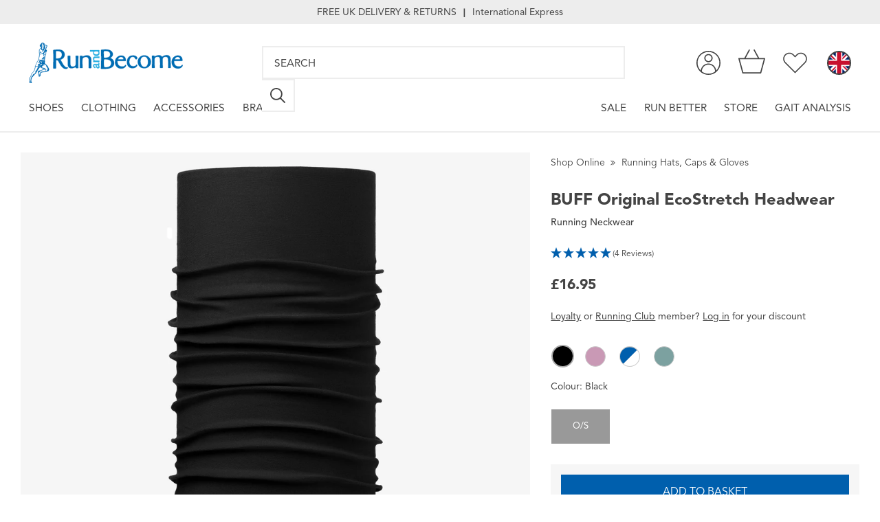

--- FILE ---
content_type: text/html; charset=UTF-8
request_url: https://www.runandbecome.com/item/Buff/Original-EcoStretch-Headwear/5031?v=76ki&wmp=260&selected_colour=grey
body_size: 55168
content:
<!DOCTYPE html>
<html lang="en">
<head>
    <meta http-equiv="Content-Type" content="text/html; charset=utf-8"/>
        <title>Buff Original EcoStretch Headwear</title>
    <meta name="description" content="Buy Buff Original EcoStretch Headwear online with FREE UK delivery &amp; returns, or visit our store for expert personal service."/>
    <meta name="keywords" content=""/>
    <meta name="viewport" id="viewport" content="user-scalable=yes, initial-scale=1.0, maximum-scale=1.0, width=device-width"/>
    <meta name="apple-mobile-web-app-capable" content="yes"/>

    
    <!-- Google Tag Manager -->
<script async>(function(w,d,s,l,i){w[l]=w[l]||[];w[l].push({'gtm.start':
new Date().getTime(),event:'gtm.js'});var f=d.getElementsByTagName(s)[0],
j=d.createElement(s),dl=l!='dataLayer'?'&l='+l:'';j.async=true;j.src=
'https://www.googletagmanager.com/gtm.js?id='+i+dl;f.parentNode.insertBefore(j,f);
})(window,document,'script','dataLayer','GTM-NMT74KV');</script>
<!-- End Google Tag Manager -->
            <meta name="robots" content="max-image-preview:standard">
    
    <meta property="og:title" content="Unisex  Buff Original Ecostretch Headwear"  /><meta property="og:type" content="product"  /><meta property="og:url" content="http://www.runandbecome.com/item/Buff/Original-EcoStretch-Headwear/5031"  /><meta property="og:image" content="https://d2lfsu1qnyxzxu.cloudfront.net/product-media/1O4X/450/450/117818657.webp"  /><meta property="og:description" content="Buy Buff Original EcoStretch Headwear online with FREE UK delivery & returns, or visit our store for expert personal service."  /><meta property="og:site_name" content="Run and Become"  /><meta property="og:price:amount" content="16.95"  /><meta property="og:price:currency" content="GBP"  /><meta name="twitter:card" content="product"  /><meta name="twitter:site" content="@runandbecome1"  /><meta name="twitter:title" content="Unisex  Buff Original Ecostretch Headwear"  /><meta name="twitter:description" content="Buy Buff Original EcoStretch Headwear online with FREE UK delivery & returns, or visit our store for expert personal service."  /><meta name="twitter:creator" content="@runandbecome1"  /><meta name="twitter:image" content="https://d2lfsu1qnyxzxu.cloudfront.net/product-media/1O4X/450/450/117818657.webp"  /><meta name="twitter:data1" content="&#163;16.95"  /><meta name="twitter:label1" content="Price"  /><meta name="twitter:data2" content="Grey"  /><meta name="twitter:label2" content="Color"  />
    <link rel="preconnect" href="https://fast.fonts.net" crossorigin>
    <link rel="preconnect" href="https://d2lfsu1qnyxzxu.cloudfront.net" crossorigin />
    <link href="https://www.googletagmanager.com/gtag/js?id=GTM-NMT74KV" rel="preload" as="script">
    <link rel="dns-prefetch" href="https://www.googletagmanager.com/" >

        <link rel="preconnect" href="https://use.typekit.net" crossorigin>
    <link rel="preconnect" href="https://googleads.g.doubleclick.net" />
    <link rel="preconnect" href="https://static.doubleclick.net" />
    <link rel="preconnect" href="https://api.reviews.co.uk" />
    <link rel="preconnect" href="https://widget.reviews.co.uk" />
    <link rel="preconnect" href="https://assets.reviews.io" />

                <link rel="preload"
                  as="image"
                  href="https://d2lfsu1qnyxzxu.cloudfront.net/product-media/1O4X/1000/1000/117818657.webp"
                  type="image/webp"
                            />
                <link rel="stylesheet" href="https://use.typekit.net/hzg1jnk.css">
    <link rel="icon" href="/favicon.ico" type="image/x-icon" />
    <link rel="apple-touch-icon" href="/images/touch-icons/apple-touch-icon.png"/>
    <link rel="apple-touch-icon" sizes="57x57" href="/images/touch-icons/apple-touch-icon-57x57.png"/>
    <link rel="apple-touch-icon" sizes="72x72" href="/images/touch-icons/apple-touch-icon-72x72.png"/>
    <link rel="apple-touch-icon" sizes="76x76" href="/images/touch-icons/apple-touch-icon-76x76.png"/>
    <link rel="apple-touch-icon" sizes="114x114" href="/images/touch-icons/apple-touch-icon-114x114.png"/>
    <link rel="apple-touch-icon" sizes="120x120" href="/images/touch-icons/apple-touch-icon-120x120.png"/>
    <link rel="apple-touch-icon" sizes="144x144" href="/images/touch-icons/apple-touch-icon-144x144.png"/>
    <link rel="apple-touch-icon" sizes="152x152" href="/images/touch-icons/apple-touch-icon-152x152.png"/>

    
            <meta name="verify-v1" content="TgDbM6r+56Mz3J1VSfPX/NRizK3DVOP6N7ga5/JPSUQ=">
        <meta name="facebook-domain-verification" content="51r5h6vdjahzz13go7l729wm61jcn7" />

                    <meta name="msvalidate.01" content="3E3C0614FFE76694D3AE1F492FDA79B8"/>
        
                    <meta name="google-site-verification" content="RVGqgPeDRDo--Y6LgNg3OBsJqtPTHF7K5BdHIh7yvK4"/>
                    <meta name="google-site-verification" content="eOdoi6_fMtf1iPyv0_bD88MTAPwZQ19qCoN-6R8Aj70"/>
            
    
    
            <link rel="canonical"
              href="https://www.runandbecome.com/item/Buff/Original-EcoStretch-Headwear/5031"/>
        <link rel="alternate"
              hreflang="en-gb"
              href="https://www.runandbecome.com/item/Buff/Original-EcoStretch-Headwear/5031" />
                        <style id="critical">#main-nav-mobile{display:none;}@charset "UTF-8";@import url(//fast.fonts.net/t/1.css?apiType=css&projectid=4f488f85-7c9a-46db-806f-d433b65ec2fd);fieldset,form{padding:0;margin:0}fieldset,form,img{border-style:none}a,body{color:#005fad}footer,header,nav,section{display:block}input[type=search]::-webkit-search-cancel-button,input[type=search]::-webkit-search-decoration,input[type=search]::-webkit-search-results-button,input[type=search]::-webkit-search-results-decoration{-webkit-appearance:none}input[type=search]{-webkit-box-sizing:content-box}*{font-size:100.01%}html{font-size:62.5%;height:100%;margin:0}a{text-decoration:underline}input{font:100% 'Avenir W01',Arial,Helvetica,sans-serif;vertical-align:middle;color:#000}input[type=search],input[type=text]{-webkit-appearance:none}body{overflow-x:hidden;margin:0;background:#fff;font:1.4em/1.285em 'Avenir W01',Arial,Helvetica,sans-serif;-webkit-text-size-adjust:100%;-ms-text-size-adjust:none;min-width:320px;height:100%;overflow-y:auto!important}.background-overlay{background:#000;display:none;opacity:0;position:fixed;top:0;left:0;width:100%;height:100%;z-index:9999999}#footer .holder,#header,#nav,.contact-form.contact-form-footer .holder,.drop-down>.holder,.header-main,.mobile-search .search{box-sizing:border-box;-moz-box-sizing:border-box;-webkit-box-sizing:border-box;margin:0 auto;width:calc(100% - 84px)}@media all and (max-width:64.0525em){#footer .holder,#header,#nav,.contact-form.contact-form-footer .holder,.drop-down>.holder,.header-main,.mobile-search .search{width:calc(100% - 48px)}}@media all and (max-width:47.9275em){#footer .holder,#header,#nav,.contact-form.contact-form-footer .holder,.drop-down>.holder,.header-main,.mobile-search .search{width:calc(100% - 32px)}}@font-face{font-family:"Avenir W01";src:url(/font/2f5a6074-badc-4e08-83f1-ed67fe5c3d7c.eot?#iefix);src:url(/font/2f5a6074-badc-4e08-83f1-ed67fe5c3d7c.eot?#iefix) format("eot"),url(/font/b9ebb19d-88c1-4cbd-9baf-cf51972422ec.woff) format("woff"),url(/font/5ed4f98e-9044-4810-88ff-74d412c1351f.ttf) format("truetype"),url(/font/4cb16859-16ca-4342-b89c-292dc83266af.svg#4cb16859-16ca-4342-b89c-292dc83266af) format("svg");font-weight:400;font-style:normal;font-display:swap}@font-face{font-family:"Avenir W01";src:url(/font/8f21e618-9282-4df1-b556-73ee82bdd673.eot?#iefix);src:url(/font/8f21e618-9282-4df1-b556-73ee82bdd673.eot?#iefix) format("eot"),url(/font/3695342c-b5e2-4010-b0d4-56f563465922.woff) format("woff"),url(/font/2ba9f875-66d9-414d-a426-5a012b443475.ttf) format("truetype"),url(/font/0a88351a-e628-4b1f-99eb-3a729518af0a.svg#0a88351a-e628-4b1f-99eb-3a729518af0a) format("svg");font-weight:400;font-style:oblique;font-display:swap}@font-face{font-family:"Avenir W01";src:url(/font/a24b3f55-c8c8-41a1-a77e-7cdf417d82f6.eot?#iefix);src:url(/font/a24b3f55-c8c8-41a1-a77e-7cdf417d82f6.eot?#iefix) format("eot"),url(/font/5a05cf7f-f332-456f-ae67-d8c26e0d35b3.woff) format("woff"),url(/font/c33278bc-988e-440b-b4be-6acc095e6044.ttf) format("truetype"),url(/font/7bdad4a5-289b-42f9-b6fa-c5883b9e9f23.svg#7bdad4a5-289b-42f9-b6fa-c5883b9e9f23) format("svg");font-weight:800;font-style:normal;font-display:swap}@font-face{font-family:"Avenir W01";src:url(/font/fbf3e69b-73b2-406d-84bc-feda30a0a563.eot?#iefix);src:url(/font/fbf3e69b-73b2-406d-84bc-feda30a0a563.eot?#iefix) format("eot"),url(/font/36ec15b9-f8da-447f-8fed-a9cfdfb91fbb.woff) format("woff"),url(/font/230d6b14-6d44-4dd5-a6ae-a4287936e51e.ttf) format("truetype"),url(/font/9bce4920-94e2-4e4d-bd34-818801dd3eb3.svg#9bce4920-94e2-4e4d-bd34-818801dd3eb3) format("svg");font-weight:900;font-style:oblique;font-display:swap}.mfp-hide{display:none!important}button::-moz-focus-inner{padding:0;border:0}.white-popup{background:#FFF;margin:20px auto;position:relative;width:auto;max-width:533px}@font-face{font-family:randb;src:url(/font/randb.eot?x1v7u5);src:url(/font/randb.eot?x1v7u5#iefix) format("embedded-opentype"),url(/font/randb.woff2?x1v7u5) format("woff2"),url(/font/randb.ttf?x1v7u5) format("truetype"),url(/font/randb.woff?x1v7u5) format("woff"),url(/font/randb.svg?x1v7u5#randb) format("svg");font-weight:400;font-style:normal;font-display:block}#popup-box-signup{display:none;position:fixed;bottom:0;right:0;background-color:#a9a9a9;margin:0;height:300px;width:500px;padding:20px!important;z-index:100}#popup-box-signup .close{color:#c3c3c3;font-size:38px;position:absolute;top:0;right:0;margin:25px 15px}#popup-box-signup .content .title{margin-top:40px;color:#fff;font-weight:700;text-align:center;font-size:24px}#popup-box-signup .content .description{color:#fff;text-align:center}#popup-box-signup .content .btn,#popup-box-signup .content input{margin-top:20px;padding:20px}@media all and (max-width:47.9275em){#popup-box-signup{width:calc(100% - 40px);height:250px;z-index:999}#popup-box-signup .content .title{font-size:18px}#popup-box-signup .content .btn,#popup-box-signup .content input{padding:10px}}#popup-box-signup .content input{width:calc(100% - 40px);border:none}@media all and (max-width:45em){#popup-box-signup .content input{width:calc(100% - 20px)}}#popup-box-signup .content .btn{background-color:#666;color:#fff;width:100%;text-align:center;font-size:14px;border:none;margin-left:0}#main,.skip a{overflow:hidden}@media all and (max-width:29.9375em){h1{padding:25px 30px;box-sizing:border-box}}.desktop-display{display:block;visibility:visible}#main{width:100%;padding-top:215.5px}@media all and (max-width:81.25em){#main{padding-top:191.5px}}@media all and (max-width:47.9275em){#main{padding-top:173px}}.skip a{position:absolute;left:-10000px;top:auto;width:1px;height:1px}legend{display:none}input[type=checkbox].css-checkbox{position:absolute;overflow:hidden;clip:rect(0 0 0 0);height:1px;width:1px;margin:-1px;padding:0;border:0}input[type=checkbox].css-checkbox+label.css-label{background:url(/images/bg-checkbox-large.gif) no-repeat;display:inline-block;font-size:14px;padding-left:20px;vertical-align:middle;width:calc(100% - 20px)}.btn{-moz-box-sizing:border-box;display:inline-block;vertical-align:top;padding:7px 20px;font-weight:700;font-size:20px;line-height:22px;border:0;text-decoration:none;-webkit-box-sizing:border-box;box-sizing:border-box;background:#005fad;color:#fff}.scroll-top{bottom:150px;color:#b9b9b9;display:none;font-size:95px;height:100px;opacity:.7;overflow:hidden;position:fixed;right:80px;text-decoration:none;width:80px;z-index:10}@media only screen and (max-width:767px){.scroll-top{bottom:130px;right:10px;font-size:60px;width:60px}}.scroll-top:before{content:'\e900';display:block;font-family:randb;height:80px;margin-top:80px;width:80px}#wrapper,.w1{width:100%}.scroll-top span{direction:ltr;display:none;text-indent:-9999px}#wrapper{overflow:hidden}#footer strong.title{display:block;font-size:18pt;color:#444;margin-bottom:23px}@media only screen and (max-width:767px){#footer strong.title{text-transform:uppercase;font-size:18px;margin-bottom:20px}}.contact-form-footer{background:#fff;border-top:2px solid #ededed;margin:0;width:100%}.contact-form-footer .social-sprite{background-size:cover;height:43px;width:43px}.contact-form-footer .social-sprite-twitter{background-position:0 0}.contact-form-footer .social-sprite-instagram{background-position:-86px 0}.contact-form-footer .social-sprite-youtube{background-position:-172px 0}.contact-form-footer a.btn.subscribe-popup{background-color:#999;font-weight:400;margin-left:17px;padding:11px 16px 9px;text-align:center;text-transform:none}@media only screen and (max-width:768px){.contact-form-footer a.btn.subscribe-popup{float:right;height:38px;margin-left:0;padding:9px 0 7px;width:30%}}.contact-form-footer .social-networks{display:none}@media only screen and (max-width:769px){.contact-form-footer .social-networks{display:flex;justify-content:center;margin:28px 0 0!important}}.contact-form-footer .social-networks li{margin:0 12px}.contact-form-footer .social-networks li span{margin:0}.contact-form-footer .social-networks a{line-height:43px!important;text-indent:-9999px;overflow:hidden;width:43px}.contact-form-footer .title{color:#444;display:none;font-size:18px;margin-bottom:26px;text-align:center;text-transform:uppercase}a.btn.subscribe,a.btn.subscribe-popup{padding:4px 14px;margin-left:6px;text-transform:uppercase;font-size:15px}@media only screen and (max-width:768px){a.btn.subscribe,a.btn.subscribe-popup{margin:0;width:100%}}#footer{width:100%}#footer .holder{margin:0 auto;overflow:hidden;padding:52px 0 40px}#footer .bottom-footer{background:#ededed;width:100%}@media only screen and (max-width:769px){.contact-form-footer .title{display:block}#footer .bottom-footer{background:#fff}}#footer .bottom-footer .holder{align-items:flex-end;display:flex}@media only screen and (max-width:769px){#footer .bottom-footer .holder{display:block;padding:0;width:100%}}.bottom-footer .holder .left-col{width:68.75%}@media only screen and (max-width:1000px){.bottom-footer .holder .left-col{width:71%}}@media only screen and (max-width:768px){.bottom-footer .holder .left-col .footer-social-col{display:none}}.bottom-footer .holder .left-col .footer-link{display:flex}.footer-link .col{margin-right:80px}@media all and (max-width:81.25em){.footer-link .col{margin-right:50px}}@media all and (max-width:62.5em){.footer-link .col{margin-right:30px}}.footer-link .col.footer-social-col{margin-right:0}@media only screen and (max-width:769px){.bottom-footer .holder .left-col{background:#ededed;box-sizing:border-box;padding:15px 48px 40px;width:100%}.footer-link .col{margin-right:0;margin-top:30px}.footer-link .col:nth-child(3){display:none}}.footer-link .col ul{list-style:none;padding:0;margin:0 0 10px}.footer-link .col ul li{display:block}.footer-link .col ul li a{font:1em/1.428em 'Avenir W01',Arial,Helvetica,sans-serif;color:#444;text-decoration:none;text-transform:capitalize}.bottom-footer .holder .right-col{margin-left:auto;text-align:right}@media only screen and (max-width:769px){.footer-link .col ul li a{font-size:1.1em}.bottom-footer .holder .right-col{background:#fff;box-sizing:border-box;padding:50px 48px;text-align:center}}.social-networks{list-style:none;margin-top:-3px!important;padding:0}.social-networks li{margin-bottom:8px;margin-left:1px}.social-networks li:last-child{margin-bottom:0}.social-networks li span{margin-right:10px}.social-networks li a{align-items:center;display:flex;line-height:24px!important}.footer-copyright{color:#444;margin:0 0 4px}@media only screen and (max-width:769px){.social-networks li a{display:flex;justify-content:center;align-items:center}.footer-copyright{color:#005fad}.footer-copyright .fc-2{font-weight:400}}.social-sprite{background-image:url(/images/social-sprite.svg);background-repeat:no-repeat;display:inline-block;height:24px;width:24px}.social-sprite-twitter{background-position:0 0}.social-sprite-instagram{background-position:-48px 0}.social-sprite-youtube{background-position:-96px 0}.footer-link strong a{color:#444;text-decoration:none}@media only screen and (max-width:1000px){.footer-link .col ul li{padding:0 0 8.5px}}.fc-1{font-size:12px;margin:0 0 4px}#footer .fc-1{margin-bottom:0}#footer .signature{font-size:12px;color:#444;margin:0 0 1rem}#footer .signature a{color:#444}@media (max-width:768px){#footer .signature,#footer .signature a{color:#005fad}}.fc-2{font-size:16px}@media only screen and (max-width:769px){.bottom-footer .holder .left-col .footer-link{display:block;text-align:center}}div.footer-logo{display:none}@media only screen and (max-width:769px){div.footer-logo{width:100%;height:80px;display:block}a.footer-logo{margin:0 auto 20px}a.footer-logo img{width:199px}}.contact-form{background:#43ade3;width:100%;margin:0 0 30px}#header,.header-main{background-color:#fff}.contact-form label.hide{display:none}.contact-form.contact-form-footer{background:#fff;margin-bottom:0}.contact-form.contact-form-footer .holder{padding:32px 0 34px;text-align:left}.contact-form-footer .holder input[type=email]{-webkit-appearance:none;background:#fff;border:2px solid #ededed;border-radius:0;box-sizing:border-box;padding:11px 10px 10px;color:#444;width:315px}@media only screen and (max-width:767px){.contact-form-footer .holder input[type=email]{-webkit-appearance:none;border-radius:0;height:38px;padding:9px 10px 8px;width:66%}}#header{z-index:99999999;width:100%}.header-main{display:flex;justify-content:space-between}.icons,.icons .icon.home{align-items:center;display:flex}.icons{height:108px}.icons.left{width:87%}.icons .icon{flex-basis:0;margin:0 15px;width:100%}@media all and (max-width:81.25em){.icons{height:84px}.icons .icon{margin:0 11px}}@media all and (max-width:47.9275em){.icons{height:74px}.icons .icon{margin:0 9px}}.icons .icon a{display:flex}.icons .icon svg{fill:#444;height:38px}@media all and (max-width:81.25em){.icons .icon svg{height:35px}}.icons .icon.basket{background:#fff;position:relative;z-index:1}.icons .icon.basket svg{position:relative;bottom:2px}.icons .icon.basket .basket-items-counter{color:#444;display:flex;font-size:.825em;justify-content:center;left:0;position:absolute;right:0;text-decoration:none;top:45%}@media all and (max-width:47.9275em){.icons .icon svg{height:30px}.icons .icon.basket .basket-items-counter{font-size:.725em;top:38%}}.icons .icon.context,.icons .icon.menu{margin-right:0}.icons .icon:first-child{margin-left:0}.icons .icon.home .logo{height:76px;width:auto}@media all and (max-width:81.25em){.icons .icon.home .logo{height:59px}}@media all and (max-width:47.9275em){.icons .icon.home .logo{height:40px}}.icons .icon.context{bottom:3px;margin-left:15px;position:relative;z-index:0}@media all and (max-width:64.0525em){.icons .icon.context{display:none}}.icons .icon.context .header__top{width:38px}.icons .icon.context .right{height:38px;margin-left:15px;padding:0;position:relative}.icons .icon.context .right .currency-selector{text-decoration:none}.icons .icon.context .right .ge-switcher-flag{position:absolute;right:0;top:5px;z-index:2}.icons .icon.context .right .ge-switcher-flag a{align-items:center;color:#FFF;font-size:0;height:38px;margin-left:0;text-decoration:none;text-transform:uppercase}.icons .icon.context .right .ge-switcher-flag a img{height:38px!important;margin-left:30px!important;width:38px!important}.icons .icon.context .right li.hidden{display:none!important;left:0;position:absolute;top:5px}#nav>ul.right-nav,.search .search-container .wrapper div form{position:relative}.icons .icon.context .currency-selector{display:block}.icons .icon.context .currency-selector .flag-icon{background-image:url(/images/flags/1x1/gb.svg);border:2px solid #444;border-radius:50%;box-sizing:border-box;display:block;height:35px;line-height:35px;outline:0;width:35px}.icons .icon.menu{display:none}#nav,#nav>ul{display:flex}@media all and (max-width:64.0525em){.icons .icon.menu{display:flex}}#nav>ul{align-items:center;flex-grow:1;list-style:none;margin:0;padding:0}#nav>ul.left-nav{justify-content:flex-start}#nav>ul.right-nav{justify-content:flex-end;right:0}#nav>ul>li{letter-spacing:normal;padding:0 .9em}#nav>ul>li>a{color:#444;display:block;font-size:1.1em;padding:1em 0 1.5em;text-decoration:none;text-transform:uppercase}@media all and (max-width:50em){#nav>ul>li>a{font-size:1em}}@media all and (max-width:47.9275em){#nav>ul>li>a{font-size:1.1em}.search .search-container{margin-top:0}}#nav>ul>li:first-child{padding:0 .9em 0 0}#nav>ul>li:last-child{padding:0 0 0 .9em}.search{flex-grow:1;padding:0 120px}@media all and (max-width:47.9375em){.search{display:none}}.search .search-container,.search .search-container .wrapper div{display:inline-block;width:100%}@media all and (max-width:81.25em){.search{padding:0 93px}}.search .search-container{font-size:1em;height:62px;max-width:100%;text-transform:uppercase;vertical-align:top;z-index:1}@media all and (max-width:64.0525em){.search{padding:0 40px}.search .search-container{max-width:100%}}@media all and (max-width:81.25em){.search .search-container{height:48px}}.search .search-container .wrapper{margin:0 auto}.search .search-container .wrapper div form fieldset{align-items:center;display:flex;flex-flow:row;width:100%}.search .search-container .wrapper div form input[type=search]{-webkit-appearance:none;background:#fff;border:2px solid #ededed;border-radius:0;box-sizing:border-box;color:#444;height:62px;font-size:1.1em;margin:0;padding:0 1em;text-transform:uppercase;width:100%}@media all and (max-width:81.25em){.search .search-container .wrapper div form input[type=search]{height:48px}}.search .search-container .wrapper div form input[type=search]::-webkit-input-placeholder{color:#444}.search .search-container .wrapper div form input[type=search]::-moz-placeholder{color:#444}.search .search-container .wrapper div form input[type=search]:-ms-input-placeholder{color:#444}.search .search-container .wrapper div form button[type=submit]{align-items:center;background:#fff;border:2px solid #ededed;border-radius:0;border-left:0;color:#fff;display:flex;justify-content:center;height:62px;margin:0;padding:0;width:62px}@media all and (max-width:81.25em){.search .search-container .wrapper div form button[type=submit]{height:48px;width:48px}}.search .search-container .wrapper div form button[type=submit] svg{fill:#464646;height:30px;width:30px}@media all and (max-width:81.25em){.search .search-container .wrapper div form button[type=submit] svg{height:22px;width:22px}}@media all and (max-width:47.9375em){.mobile-search{margin-bottom:16px}}.mobile-search .search{display:none;margin-bottom:1rem;padding:0}@media all and (max-width:47.9375em){.mobile-search .search{display:flex}}.has-drop-down>a{border-bottom:2px solid transparent}.drop-down{background:#fff;border:solid #ededed;border-width:2px 0;display:none;left:0;position:absolute;right:0;z-index:10000}.usp-bar{align-items:center;background:#ededed;display:flex;height:35px;justify-content:center;margin-bottom:1em}.usp-bar a{color:#444;display:block;font-size:1em;padding:1em 0;text-align:center;text-decoration:none}.usp-bar span{color:#444;position:relative}.usp-bar span:first-child{text-transform:uppercase}.usp-bar span.usp-divider{font-size:.9em;line-height:1em;padding:0 10px}@media all and (max-width:47.9275em){.usp-bar{margin-bottom:0}.usp-bar span.usp-divider,.usp-bar span:last-child{display:none}}#header_box_signup .subscribe-checkboxes{display:block;padding:10px}#header_box_signup .subscribe-reasurance{color:#444;font-weight:300;padding:10px 10px 0}#header_box_signup .subscribe-checkboxes div span:first-child{margin-right:10px}#header_box_signup .subscribe-checkboxes .checkboxes{clear:both}#header_box_signup .subscribe-checkboxes div span{display:block;width:100%;margin-bottom:10px}#header_box_signup .subscribe-checkboxes .checkboxes input{clear:both}#header_box_signup input{background:#f0f0f0;border:1px solid #e0e0e0;color:#383838;font-size:14px;padding:11px 14px 10px;width:92%;border-radius:0;-webkit-border-radius:0;-webkit-appearance:none}#header_box_signup input::-webkit-input-placeholder{color:#383838;opacity:1}#header_box_signup input::-moz-placeholder{color:#383838;opacity:1}#header_box_signup input:-ms-input-placeholder{color:#383838;opacity:1}#header_box_signup{width:400px;padding:1rem!important;margin-bottom:0}@media only screen and (max-width:320px){#header_box_signup{width:100%}}#header_box_signup .subscribe-checkboxes div span label{display:block;color:#444}#header_box_signup .mailing-list-label{display:block;color:#444;margin-bottom:5px}#header_box_signup .btn{display:inline-block;width:250px;padding:1rem;text-align:center;font-weight:500;color:#fff;background-color:#999;margin-left:0}.drop-down .highlight{font-weight:600;text-transform:uppercase;margin-bottom:15px;display:block}.drop-down>.holder{overflow:hidden;display:flex;justify-content:space-between;margin:2em auto 3em}.drop-down>.holder>.col{margin-right:20px;text-align:left;text-decoration:none;width:163px}.drop-down>.holder>.col:last-child{margin-right:0}.drop-down>.holder>.col a{color:#444;text-decoration:none}.drop-down>.holder>.col strong.title{margin-bottom:23px;display:block;color:#444;text-decoration:none;text-transform:uppercase;font-size:20px}.drop-down>.holder>.col .single-item{display:block;margin-bottom:.3em}.drop-down>.holder>.col .single-item a{line-height:22px}.drop-down>.holder>.col>ul{list-style:none;padding:0;margin:0 0 14px}.drop-down>.holder>.col>ul>li{display:block;margin-bottom:.5em}.drop-down>.holder>.col>ul>li>a{font:14px/22px 'Avenir W01',Arial,Helvetica,sans-serif;color:#444;text-decoration:none;text-transform:capitalize}.drop-down>.holder>.col>ul>li>strong{text-transform:uppercase;font:700 1em/1.428em 'Avenir W01',Arial,Helvetica,sans-serif;color:#444}@media only screen and (max-width:767px){#main-nav-mobile:not(.mm-menu),#nav{display:none}}@media only screen and (min-width:769px){#main-nav-mobile{display:none}}.headroom{position:fixed;z-index:99999999;top:0;left:0;right:0}.popup-title{text-align:center;font:700 2em/1.071em 'Avenir W01',Arial,Helvetica,sans-serif;font-size:28px;margin:0;color:#565656;display:block;padding:10px 20px;text-transform:uppercase}.white-popup{padding:0!important}.popup-form-errors,.popup-form-success{color:#fff;display:none;justify-content:center;margin-bottom:10px;padding:8px}.popup-form-errors.popup-form-errors{background:red}.popup-form-success.popup-form-success{background:#005fad}#search-suggestions{box-sizing:border-box;background-color:#fff;border:solid #ededed;border-width:2px 0;padding:50px;padding-top:60px;display:flex;justify-content:space-between;flex-wrap:wrap;position:absolute;top:215.5px;right:0;width:100%;z-index:99999999}@media all and (max-width:81.25em){#search-suggestions{top:191.5px}}#search-suggestions .title{font-size:22px;line-height:22px;margin-bottom:20px;text-transform:uppercase;text-align:left;color:#565656;font-weight:700}@media (max-width:1050px){#search-suggestions .title{font-size:20px;line-height:20px}#search-suggestions{width:100vw;min-width:0;margin-right:0}}@media (max-width:600px){#search-suggestions{overflow-y:scroll}#search-suggestions .title{font-size:16px;line-height:16px;margin-bottom:10px}}@media all and (max-width:47.9275em){#search-suggestions{padding:20px 15px;padding-top:20px;width:100%;right:unset;margin-right:unset;position:absolute;top:173px}}#search-suggestions .product-suggestions{width:calc(65% - 14px)}#search-suggestions .product-suggestions__inner{display:flex;justify-content:flex-start;flex-wrap:wrap}@media all and (max-width:47.9275em){#search-suggestions .product-suggestions{margin-top:10px;width:100%}}#search-suggestions .text-suggestions{width:calc(35% - 14px);display:flex;flex-direction:column;flex-wrap:wrap}#search-suggestions .text-suggestions .suggestions{display:flex;flex-direction:column}#search-suggestions #search-all{width:100%;text-align:right;color:#565656;margin-top:30px}@media all and (max-width:47.9275em){#search-suggestions .text-suggestions{width:100%}#search-suggestions #search-all{margin-top:5px}}.cms-page-container{width:960px;margin:0 auto}.cms-content-container{position:relative;margin-bottom:35px}.cms-content-container h1{background-color:#ededed;color:#444;font:700 1.75em/1.3em 'Avenir W01',Arial,Helvetica,sans-serif;line-height:50px;margin:0 auto 10px;width:100%;text-align:center;text-transform:uppercase}.error-page{min-height:350px}.error-page p{text-align:center}@media only screen and (max-width:979px){.cms-page-container{width:90%;padding:0 5%}}@media only screen and (max-width:767px){.cms-content-container h1{width:100%;line-height:1.3em;margin-top:25px}}fieldset{border:none;padding:0;margin:0}.loading-overlay{background-color:#fff;display:none;height:100%;opacity:.6;position:fixed;top:0;width:100%;z-index:200}.loading-overlay img{display:block;left:50%;margin:-16px 0 0 -16px;opacity:.6;position:fixed;top:50%;width:32px}@media only screen and (max-width:767px){input#search{width:100%;max-width:661px}}.swatch-container{display:flex;flex-wrap:wrap;width:100%}.swatch-container .swatch{background-color:#bbb;border-radius:50%;display:inline-block;border:1px solid #ccc}.swatch-container .swatch.is-mixed{position:relative;border-radius:50%;transform:rotate(45deg)}.swatch-container .swatch.is-mixed .slice-container,.swatch-container .swatch.is-mixed .slice-container .slice{position:absolute;border-radius:100%}.swatch-container .swatch.is-tiny{margin:3px;height:15px;width:15px}.swatch-container .swatch.is-tiny .slice-container{clip:rect(0,15px,15px,7px);height:15px;width:15px}.swatch-container .swatch.is-tiny .slice-container .slice{height:15px;width:15px}
/*# sourceMappingURL=/css/critical/product.critical.css.map */</style>
     <link rel="stylesheet" href="/css/rel/product.min.css?rel=1766414312487"> 
<script>function onloadCSS(e,t){function n(){!a&&t&&(a=!0,t.call(e))}var a;e.addEventListener&&e.addEventListener("load",n),e.attachEvent&&e.attachEvent("onload",n),"isApplicationInstalled"in navigator&&"onloadcssdefined"in e&&e.onloadcssdefined(n)}!function(e){"use strict";var t=function(t,n,a){function o(e){return d.body?e():void setTimeout(function(){o(e)})}function r(){i.addEventListener&&i.removeEventListener("load",r),i.media=a||"all"}var l,d=e.document,i=d.createElement("link");if(n)l=n;else{var c=(d.body||d.getElementsByTagName("head")[0]).childNodes;l=c[c.length-1]}var s=d.styleSheets;i.rel="stylesheet",i.href=t,i.media="only x",o(function(){l.parentNode.insertBefore(i,n?l:l.nextSibling)});var u=function(e){for(var t=i.href,n=s.length;n--;)if(s[n].href===t)return e();setTimeout(function(){u(e)})};return i.addEventListener&&i.addEventListener("load",r),i.onloadcssdefined=u,u(r),i};"undefined"!=typeof exports?exports.loadCSS=t:e.loadCSS=t}("undefined"!=typeof global?global:this),function(e){if(e.loadCSS){var t=function(e,t){var n=e.setInterval(t.poly,300);e.addEventListener&&e.addEventListener("load",function(){e.clearInterval(n);var t=document.getElementById("critical");t.parentNode.removeChild(t)}),e.attachEvent&&e.attachEvent("onload",function(){e.clearInterval(n);var t=document.getElementById("critical");t.parentNode.removeChild(t)})},n=loadCSS.relpreload={};n.support=function(){try{return e.document.createElement("link").relList.supports("preload")}catch(t){return!1}},n.poly=function(){for(var t=e.document.getElementsByTagName("link"),n=0;n<t.length;n++){var a=t[n];"preload"===a.rel&&"style"===a.getAttribute("as")&&(e.loadCSS(a.href,a),a.rel=null)}},n.support()||(n.poly(),t(e,n)),t(e,n)}}(this);</script>
    <!-- Global site tag (gtag.js) - Google Ads: 1011453993 -->
<script>
    window.dataLayer = window.dataLayer || [];
    function gtag(){dataLayer.push(arguments);}
    gtag('js', new Date());

    gtag('config', 'AW-1011453993');
    </script><!-- Facebook Pixel Code -->
<script>
    !function(f,b,e,v,n,t,s)
    {if(f.fbq)return;n=f.fbq=function(){n.callMethod?
        n.callMethod.apply(n,arguments):n.queue.push(arguments)};
        if(!f._fbq)f._fbq=n;n.push=n;n.loaded=!0;n.version='2.0';
        n.queue=[];t=b.createElement(e);t.async=!0;
        t.src=v;s=b.getElementsByTagName(e)[0];
        s.parentNode.insertBefore(t,s)}(window, document,'script',
        'https://connect.facebook.net/en_US/fbevents.js');
    fbq('init', '791077258101714');
    fbq('track', 'PageView');
</script>
<noscript><img height="1" width="1" style="display:none"
               src="https://www.facebook.com/tr?id=791077258101714&ev=PageView&noscript=1"
    /></noscript>
<!-- End Facebook Pixel Code -->

<script>window.universal_variable = {"version":"1.2.0","page":{"type":"Product","breadcrumb":[null,null]},"product":{"id":"233389","url":"\/item\/Buff\/Original-EcoStretch-Headwear\/5031","name":"Buff Original EcoStretch Headwear","manufacturer":"Buff","category":"Unisex","currency":"GBP","unit_price":16.95,"unit_sale_price":null,"sku_code":"BUFF_ORIGINAL_ECOSTRETCH","stock":13,"color":null},"user":{"language":"en-gb"},"events":[]}</script></head>

<body
     id="page_product"    class=""
>
    <script async data-environment="production" src="https://js.klarna.com/web-sdk/v1/klarna.js"
    data-client-id="0e043176-13af-55c6-a54c-1b4fc889dfbd"></script>    <!-- Google Tag Manager (noscript) -->
    <noscript><iframe src="https://www.googletagmanager.com/ns.html?id=GTM-NMT74KV"
    height="0" width="0" style="display:none;visibility:hidden"></iframe></noscript>
    <!-- End Google Tag Manager (noscript) -->


    <script type="text/javascript" data-cookieconsent="ignore" async="" src="//static.klaviyo.com/onsite/js/R3tgZ4/klaviyo.js"></script>
    <div id="wrapper">
    <noscript>Javascript must be enabled for the correct page display</noscript>
    <div class="skip"><a href="#main">skip to content</a></div>

            <header id="header" class="headroom">
    <div class="usp-bar">
        <span><a href="/terms#delivery">FREE UK DELIVERY &amp; RETURNS</a></span>
        <span class="usp-divider"><strong>|</strong></span>
        <span><a href="/terms#delivery">International Express</a></span>
    </div>

    <nav class="header-main">
       <div class="icons left">
            <div class="icon home">
                <a href="/" aria-label="Home">
                    <img itemscope itemtype="http://schema.org/Organization" class="logo" alt="Run &amp; Become" src="[data-uri]">
                </a>
            </div>
            <div class="icon search">
    <div class="search-container">
        <div class="wrapper">
            <div itemscope itemtype="http://schema.org/WebSite">
                <meta itemprop="url" content="https://www.runandbecome.com"/>
                <form itemprop="potentialAction" itemscope itemtype="http://schema.org/SearchAction" method="GET" action="/search" class="search-form" role="search">
                    <meta itemprop="target" content="https://www.runandbecome.com/search?query={query}"/>
                    <fieldset>
                        <legend>search form</legend>
                                                <input id="search"
                               itemprop="query-input"
                               accesskey="4"
                               type="search"
                               name="query"
                               title="Search"
                               placeholder="Search"
                               class="search-input"
                               >
                        <button type="submit" class="btn" title="Search" aria-label="Search"><svg id="Layer_1" xmlns="http://www.w3.org/2000/svg" viewBox="0 0 548 547.98" aria-hidden="true"><path d="m394.05,361.04l147.07,147.07c9.14,9.13,9.22,23.86.04,33.04-9.11,9.11-23.9,9.1-33.04-.04l-147.07-147.07c-38.07,30.82-86.57,49.29-139.38,49.29C99.24,443.33,0,344.09,0,221.67S99.24,0,221.67,0s221.66,99.24,221.66,221.67c0,52.8-18.46,101.3-49.29,139.38h0Zm-172.38,35.62c96.65,0,175-78.35,175-175S318.31,46.67,221.67,46.67,46.67,125.02,46.67,221.67s78.35,175,175,175Z"/></svg></button>
                    </fieldset>
                </form>
            </div>
        </div>
    </div>
</div>
       </div>
       <div class="icons right">
           <div class="icon account">
            <a class="link account" href="/auth/signin" title="Sign In" aria-label="Sign In">
            <svg version="1.1" viewBox="0 0 1200 1200" xmlns="http://www.w3.org/2000/svg" aria-hidden="true">
    <g>
        <path d="m601.47 158.43c111.49 0 205.38 90.953 205.38 205.38 0 111.49-93.887 205.38-205.38 205.38-114.43 0-208.31-93.887-208.31-205.38 0-114.43 93.887-205.38 208.31-205.38zm0 55.746c-85.086 0-152.57 64.547-152.57 149.63 0 82.152 67.48 149.63 152.57 149.63 82.152 0 149.63-67.48 149.63-149.63 0-85.086-67.48-149.63-149.63-149.63z"/>
        <path d="m601.47 0c328.61 0 598.53 269.93 598.53 601.47 0 328.61-269.93 598.53-598.53 598.53-331.54 0-601.47-269.93-601.47-598.53 0-331.54 269.93-601.47 601.47-601.47zm0 633.74c199.51 0 363.81 155.5 381.42 352.08 99.754-99.754 161.37-234.72 161.37-384.35 0-302.2-243.52-545.72-542.79-545.72-302.2 0-545.72 243.52-545.72 545.72 0 149.63 61.613 284.6 161.37 384.35 17.605-196.58 181.91-352.08 384.35-352.08zm325.67 399.02c8.8008-187.77-137.9-343.28-325.67-343.28-190.71 0-337.41 155.5-328.61 343.28 90.953 70.414 205.38 111.49 328.61 111.49 120.29 0 234.72-41.074 325.67-111.49z"/>
    </g>
</svg>        </a>
    </div>
<div class="header-basket">
    <div class="icon basket">
        <a class="link basket" href="/basket/view" title="Basket" aria-label="View Basket">
            <svg version="1.1" id="Layer_1" xmlns="http://www.w3.org/2000/svg" xmlns:xlink="http://www.w3.org/1999/xlink" x="0px" y="0px"
     viewBox="0 0 1212.9 1081.7" style="enable-background:new 0 0 1212.9 1081.7;" xml:space="preserve" aria-hidden="true">
<style type="text/css">
    .st0{fill:none;}
    .st1{fill:none;stroke:#000000;stroke-width:0;stroke-linecap:round;stroke-linejoin:round;}
</style>
    <g>
        <path class="st0" d="M728.7,9.2c0.5,0.3,1,0.7,1.5,1.1C729.7,9.8,729.2,9.5,728.7,9.2z"/>
        <path class="st0" d="M725.1,7.3c0.5,0.2,1.1,0.5,1.6,0.7C726.1,7.7,725.6,7.5,725.1,7.3z"/>
        <path class="st0" d="M721.1,6.1c0.6,0.1,1.2,0.3,1.7,0.4C722.3,6.3,721.7,6.2,721.1,6.1z"/>
        <path class="st0" d="M723.3,6.6c0.5,0.1,0.9,0.3,1.4,0.5C724.2,6.9,723.8,6.8,723.3,6.6z"/>
        <path class="st0" d="M727,8.2c0.4,0.2,0.9,0.5,1.3,0.7C727.9,8.7,727.5,8.4,727,8.2z"/>
        <path class="st0" d="M719.3,5.8c0.5,0.1,1,0.1,1.5,0.2C720.4,5.9,719.8,5.9,719.3,5.8z"/>
        <path class="st0" d="M713,6.1c0.6-0.1,1.2-0.2,1.8-0.3C714.2,5.9,713.6,6,713,6.1z"/>
        <path class="st0" d="M711.1,6.6c0.5-0.2,1.1-0.3,1.6-0.4C712.2,6.3,711.7,6.4,711.1,6.6z"/>
        <path class="st0" d="M730.4,10.4c0.4,0.3,0.8,0.7,1.1,1C731.2,11.1,730.8,10.8,730.4,10.4z"/>
        <path class="st0" d="M709.1,7.3c0.6-0.2,1.2-0.5,1.7-0.6C710.2,6.8,709.7,7,709.1,7.3z"/>
        <path class="st0" d="M698.6,36.9c-5.3-9.6-2.3-21.5,6.6-27.5C696.3,15.5,693.2,27.3,698.6,36.9l95.7,176.6L698.6,36.9z"/>
        <path class="st0" d="M715.2,5.8c0.6-0.1,1.2-0.1,1.7-0.1C716.4,5.7,715.8,5.7,715.2,5.8z"/>
        <path class="st0" d="M708.7,7.4c-0.6,0.3-1.2,0.5-1.7,0.9c-0.6,0.3-1.3,0.7-1.8,1.1c0.6-0.4,1.2-0.8,1.8-1.1
		C707.5,8,708.1,7.7,708.7,7.4z"/>
        <polygon class="st0" points="321.8,390.2 321.8,390.2 417.6,213.5 	"/>
        <path class="st0" d="M1203.3,401.5c0.4,0.7,0.7,1.5,1,2.2C1204,402.9,1203.7,402.2,1203.3,401.5z"/>
        <polygon class="st0" points="223.3,1028.1 987.8,1028.1 1149.1,438 62,438 	"/>
        <polygon class="st0" points="54.5,432.3 54.5,432.3 183.7,904.6 	"/>
        <path class="st0" d="M718.9,5.8c-0.6-0.1-1.2-0.1-1.8-0.1c0,0,0,0,0,0C717.7,5.7,718.3,5.7,718.9,5.8z"/>
        <path class="st0" d="M1201.5,398.3L1201.5,398.3c-1.2-1.6-2.6-2.9-4.1-4.1C1198.9,395.4,1200.3,396.8,1201.5,398.3z"/>
        <path class="st0" d="M1202.1,399.4c0.5,0.7,0.9,1.4,1.2,2.1C1202.9,400.7,1202.5,400,1202.1,399.4z"/>
        <path class="st0" d="M733.2,13.1c-0.4-0.5-0.8-0.9-1.3-1.4C732.3,12.2,732.8,12.7,733.2,13.1z"/>
        <path class="st0" d="M733.3,13.3c0.4,0.4,0.7,0.9,1,1.3C734,14.2,733.7,13.7,733.3,13.3z"/>
        <path class="st0" d="M1192.3,391.5c-0.2-0.1-0.3-0.1-0.5-0.2C1192,391.3,1192.1,391.4,1192.3,391.5z"/>
        <path class="st0" d="M1196.7,393.8c-0.8-0.6-1.7-1.1-2.6-1.6C1194.9,392.7,1195.8,393.2,1196.7,393.8z"/>
        <path class="st0" d="M735.6,16.7l92.7,170.9L735.6,16.7c-0.3-0.6-0.7-1.1-1-1.6C735,15.6,735.3,16.1,735.6,16.7z"/>
        <path class="st0" d="M489,6.5c0.6-0.2,1.2-0.3,1.7-0.4C490.2,6.2,489.6,6.4,489,6.5z"/>
        <path class="st0" d="M184.4,1065.3c-0.6-1-1.1-2-1.5-3.1C183.3,1063.2,183.8,1064.3,184.4,1065.3z"/>
        <path class="st0" d="M15.3,393.5c-1.7,1.1-3.2,2.4-4.5,3.9C12.1,395.8,13.6,394.5,15.3,393.5z"/>
        <path class="st0" d="M5.7,410.7c0,2,0.2,4,0.8,6l175.9,643.7L6.5,416.7C5.9,414.8,5.6,412.7,5.7,410.7z"/>
        <path class="st0" d="M18.5,391.8c0.5-0.2,1-0.4,1.5-0.6C19.5,391.4,19,391.5,18.5,391.8z"/>
        <path class="st0" d="M504.9,8.3c7,3.8,11,11.1,11,18.6C515.9,19.4,511.9,12.1,504.9,8.3c-0.6-0.3-1.2-0.6-1.7-0.8
		C503.8,7.7,504.3,8,504.9,8.3z"/>
        <path class="st0" d="M477.3,15.1c-0.4,0.5-0.7,1.1-1,1.6C476.6,16.1,476.9,15.6,477.3,15.1z"/>
        <path class="st0" d="M202.7,1076c-3.5,0-6.9-0.9-9.9-2.5C195.8,1075.1,199.2,1076,202.7,1076h805.9c4.8,0,9.2-1.6,12.8-4.3
		c-3.6,2.7-8,4.3-12.8,4.3H202.7z"/>
        <path class="st0" d="M1205.6,409.5c-0.1-1.6-0.4-3.2-0.9-4.7C1205.2,406.4,1205.5,407.9,1205.6,409.5z"/>
        <path class="st0" d="M184.4,1065.3c2,3.5,4.9,6.3,8.4,8.2C189.3,1071.6,186.4,1068.7,184.4,1065.3z"/>
        <path class="st0" d="M1205.6,411.9c0-0.8,0-1.6,0-2.4C1205.7,410.3,1205.7,411.1,1205.6,411.9z"/>
        <path class="st0" d="M1022.7,1070.6c0.8-0.8,1.6-1.6,2.3-2.5C1024.3,1069,1023.5,1069.8,1022.7,1070.6z"/>
        <path class="st0" d="M480,11.8c-0.4,0.4-0.9,0.9-1.3,1.3C479.1,12.7,479.5,12.2,480,11.8z"/>
        <path class="st0" d="M478.6,13.3c-0.4,0.4-0.7,0.9-1,1.3C477.9,14.2,478.2,13.8,478.6,13.3z"/>
        <path class="st0" d="M494.9,5.7c0.6,0,1.2,0,1.8,0.1C496.1,5.8,495.5,5.7,494.9,5.7z"/>
        <path class="st0" d="M497.1,5.8c0.6,0.1,1.2,0.2,1.8,0.3C498.3,6,497.7,5.9,497.1,5.8z"/>
        <path class="st0" d="M494.8,5.7C494.8,5.7,494.8,5.7,494.8,5.7c-0.6,0-1.2,0-1.8,0.1C493.6,5.8,494.2,5.7,494.8,5.7z"/>
        <path class="st0" d="M499.2,6.2c0.5,0.1,1.1,0.2,1.6,0.4C500.2,6.4,499.7,6.3,499.2,6.2z"/>
        <path class="st0" d="M491,6.1c0.5-0.1,1-0.2,1.6-0.2C492,5.9,491.5,6,491,6.1z"/>
        <path class="st0" d="M501.1,6.7c0.6,0.2,1.2,0.4,1.7,0.6C502.2,7.1,501.6,6.9,501.1,6.7z"/>
        <path class="st0" d="M487.2,7.2c0.5-0.2,0.9-0.3,1.4-0.5C488.1,6.8,487.6,7,487.2,7.2z"/>
        <path class="st0" d="M485.2,8c0.5-0.3,1.1-0.5,1.6-0.7C486.3,7.5,485.7,7.8,485.2,8z"/>
        <path class="st0" d="M483.6,9c0.4-0.3,0.8-0.5,1.3-0.7C484.4,8.5,484,8.7,483.6,9z"/>
        <path class="st0" d="M481.7,10.2c0.5-0.4,1-0.7,1.5-1C482.7,9.5,482.2,9.9,481.7,10.2z"/>
        <path class="st0" d="M480.3,11.5c0.4-0.4,0.8-0.7,1.2-1C481.1,10.8,480.7,11.1,480.3,11.5z"/>
        <line class="st1" x1="992.6" y1="1033.7" x2="992.1" y2="1033.7"/>
        <path d="M1212.9,404l-6.9-9.1c-5-6.6-13-10.5-21.3-10.5H941.4L740.6,14c-4.7-8.6-13.7-14-23.5-14c-4.5,0-8.9,1.2-12.9,3.3
		c-6.3,3.4-10.9,9.1-12.9,16.1c-2,6.8-1.2,14,2.3,20.3l186.9,344.8H331.3l187-344.8c3.4-6.3,4.2-13.5,2.2-20.4
		c-2-6.9-6.6-12.5-12.9-16c-3.9-2.1-8.4-3.3-12.8-3.3C485,0.1,476,5.4,471.3,14l-201,370.4H26.8c-8.2,0-16.2,3.9-21.3,10.5l0,0l0,0
		c-5.1,6.7-6.7,15.4-4.5,23.4l175.9,643.7c3.2,11.6,13.8,19.7,25.8,19.7h805.9c12,0,22.7-8.1,25.8-19.8l175.9-643.7
		c1.3-4.7,1.3-9.6,0-14.3H1212.9z M1203.3,401.5c0.4,0.7,0.7,1.5,1,2.2C1204,402.9,1203.7,402.2,1203.3,401.5s-0.8-1.4-1.2-2.1
		C1202.5,400,1202.9,400.7,1203.3,401.5z M987.8,1028.1H223.3L62,438h1087.2L987.8,1028.1z M54.5,432.3l129.1,472.3L54.5,432.3
		L54.5,432.3z M992.6,1033.7h-0.5H992.6z M1201.5,398.3L1201.5,398.3c-1.2-1.6-2.6-2.9-4.1-4.1
		C1198.9,395.4,1200.3,396.8,1201.5,398.3z M1191.8,391.3c0.2,0.1,0.3,0.1,0.5,0.2C1192.1,391.4,1192,391.3,1191.8,391.3z
		 M1194,392.2c0.9,0.5,1.8,1,2.6,1.6C1195.8,393.2,1194.9,392.7,1194,392.2z M828.3,187.6L735.6,16.7c-0.3-0.6-0.7-1.1-1-1.6
		c0.4,0.5,0.7,1.1,1,1.6L828.3,187.6z M733.2,13.1c-0.4-0.5-0.8-0.9-1.3-1.4C732.3,12.2,732.8,12.7,733.2,13.1z M734.3,14.7
		c-0.3-0.5-0.7-0.9-1-1.3C733.7,13.7,734,14.2,734.3,14.7z M718.9,5.8c-0.6-0.1-1.2-0.1-1.8-0.1c0,0,0,0,0,0
		C717.7,5.7,718.3,5.7,718.9,5.8z M731.6,11.5c-0.4-0.4-0.8-0.7-1.1-1C730.8,10.8,731.2,11.1,731.6,11.5z M730.2,10.2
		c-0.5-0.4-1-0.7-1.5-1.1C729.2,9.5,729.7,9.8,730.2,10.2z M728.3,8.9c-0.4-0.3-0.8-0.5-1.3-0.7C727.5,8.4,727.9,8.7,728.3,8.9z
		 M726.7,8c-0.5-0.3-1.1-0.5-1.6-0.7C725.6,7.5,726.1,7.7,726.7,8z M724.7,7.1c-0.5-0.2-0.9-0.3-1.4-0.5
		C723.8,6.8,724.2,6.9,724.7,7.1z M722.9,6.5c-0.6-0.2-1.1-0.3-1.7-0.4C721.7,6.2,722.3,6.3,722.9,6.5z M720.9,6
		c-0.5-0.1-1-0.2-1.5-0.2C719.8,5.9,720.4,5.9,720.9,6z M705.1,9.4c0.6-0.4,1.2-0.8,1.8-1.1c0.6-0.3,1.2-0.6,1.7-0.9
		c-0.6,0.3-1.2,0.5-1.7,0.9C706.3,8.6,705.7,9,705.1,9.4c-8.8,6-11.9,17.9-6.6,27.5l95.7,176.6L698.6,36.9
		C693.2,27.3,696.3,15.5,705.1,9.4z M717,5.7c-0.6,0-1.2,0-1.7,0.1C715.8,5.7,716.4,5.7,717,5.7z M714.8,5.8
		c-0.6,0.1-1.2,0.2-1.8,0.3C713.6,6,714.2,5.9,714.8,5.8z M712.7,6.1c-0.5,0.1-1.1,0.3-1.6,0.4C711.7,6.4,712.2,6.3,712.7,6.1z
		 M710.8,6.6c-0.6,0.2-1.2,0.4-1.7,0.6C709.7,7,710.2,6.8,710.8,6.6z M321.8,390.2L321.8,390.2l95.7-176.6L321.8,390.2z M515.9,26.9
		c0-7.5-4-14.8-11-18.6c-0.6-0.3-1.2-0.6-1.7-0.8c0.6,0.3,1.2,0.5,1.7,0.8C511.9,12.1,515.9,19.4,515.9,26.9z M502.8,7.3
		c-0.6-0.2-1.2-0.4-1.7-0.6C501.6,6.9,502.2,7.1,502.8,7.3z M500.8,6.6c-0.5-0.2-1.1-0.3-1.6-0.4C499.7,6.3,500.2,6.4,500.8,6.6z
		 M498.8,6.1c-0.6-0.1-1.2-0.2-1.8-0.3C497.7,5.9,498.3,6,498.8,6.1z M496.7,5.8c-0.6-0.1-1.2-0.1-1.8-0.1
		C495.5,5.7,496.1,5.8,496.7,5.8z M494.8,5.7c-0.6,0-1.2,0-1.8,0.1C493.6,5.8,494.2,5.7,494.8,5.7C494.8,5.7,494.8,5.7,494.8,5.7z
		 M492.6,5.9c-0.5,0.1-1,0.1-1.6,0.2C491.5,6,492,5.9,492.6,5.9z M490.8,6.1c-0.6,0.1-1.2,0.3-1.7,0.4
		C489.6,6.4,490.2,6.2,490.8,6.1z M488.6,6.7c-0.5,0.1-0.9,0.3-1.4,0.5C487.6,7,488.1,6.8,488.6,6.7z M486.8,7.3
		c-0.6,0.2-1.1,0.5-1.6,0.7C485.7,7.8,486.3,7.5,486.8,7.3z M484.8,8.2c-0.4,0.2-0.9,0.5-1.3,0.7C484,8.7,484.4,8.5,484.8,8.2z
		 M483.2,9.2c-0.5,0.3-1,0.7-1.5,1C482.2,9.9,482.7,9.5,483.2,9.2z M481.5,10.5c-0.4,0.3-0.8,0.7-1.2,1
		C480.7,11.1,481.1,10.8,481.5,10.5z M480,11.8c-0.4,0.4-0.9,0.9-1.3,1.3C479.1,12.7,479.5,12.2,480,11.8z M476.3,16.7
		c0.3-0.6,0.6-1.1,1-1.6C476.9,15.6,476.6,16.1,476.3,16.7z M477.6,14.7c0.3-0.5,0.7-0.9,1-1.3C478.2,13.8,477.9,14.2,477.6,14.7z
		 M20,391.2c-0.5,0.2-1,0.4-1.5,0.6C19,391.5,19.5,391.4,20,391.2z M15.3,393.5c-1.7,1.1-3.2,2.4-4.5,3.9
		C12.1,395.8,13.6,394.5,15.3,393.5z M6.5,416.7c-0.6-2-0.8-4-0.8-6C5.6,412.7,5.9,414.8,6.5,416.7l175.9,643.7L6.5,416.7z
		 M1008.6,1076H202.7c-3.5,0-6.9-0.9-9.9-2.5c-3.5-1.9-6.4-4.7-8.4-8.2c-0.6-1-1.1-2-1.5-3.1c0.4,1.1,0.9,2.1,1.5,3.1
		c2,3.5,4.9,6.3,8.4,8.2c3,1.6,6.4,2.5,9.9,2.5H1008.6c4.8,0,9.2-1.6,12.8-4.3C1017.8,1074.4,1013.4,1076,1008.6,1076z
		 M1022.7,1070.6c0.8-0.8,1.6-1.6,2.3-2.5C1024.3,1069,1023.5,1069.8,1022.7,1070.6z M1205.6,411.9c0-0.8,0-1.6,0-2.4
		c-0.1-1.6-0.4-3.2-0.9-4.7c0.5,1.5,0.8,3.1,0.9,4.7C1205.7,410.3,1205.7,411.1,1205.6,411.9z"/>
    </g>
</svg>            <span class="basket-items-counter"></span>
        </a>
    </div>
    <div class="header-basket-container">
        
<div class="flyout-basket">
    <div class="basket-error">
            </div>

            <div id="basket-carousel">
            <div class="carousel-box">
                <p>The basket is currently empty.</p>
            </div>
        </div>
    
</div>
    </div>
</div>
<div class="icon wishlist">
    <a class="link wishlist " href="/wishlist" aria-label="My Wishlist">
        <span class="wishlist-empty">
            <svg
   version="1.1"
   viewBox="0 0 341.33334 341.33334"
   sodipodi:docname="heart-3510-outline.ai"
   xmlns:inkscape="http://www.inkscape.org/namespaces/inkscape"
   xmlns:sodipodi="http://sodipodi.sourceforge.net/DTD/sodipodi-0.dtd"
   xmlns="http://www.w3.org/2000/svg"
   xmlns:svg="http://www.w3.org/2000/svg"
   aria-hidden="true">


  <g transform="matrix(1.3333333,0,0,-1.3333333,0,341.33333)">
      <g transform="translate(242.9668,171.0914)">
         <path
            d="m 0,0 c 0,-14.401 -5.608,-27.939 -15.791,-38.123 l -99.319,-99.318 -99.319,99.318 c -10.183,10.186 -15.791,23.725 -15.791,38.123 0,14.404 5.608,27.942 15.791,38.123 10.185,10.183 23.724,15.791 38.123,15.791 14.399,0 27.937,-5.608 38.119,-15.791 l 23.077,-23.077 23.073,23.077 c 10.185,10.183 23.724,15.791 38.123,15.791 14.398,0 27.937,-5.608 38.123,-15.791 C -5.608,27.94 0,14.401 0,0 m -7.703,46.211 c -12.345,12.345 -28.756,19.143 -46.211,19.143 -17.455,0 -33.866,-6.798 -46.211,-19.143 l -14.985,-14.985 -14.985,14.985 c -12.345,12.345 -28.756,19.143 -46.211,19.143 -17.455,0 -33.867,-6.798 -46.212,-19.143 C -234.862,33.867 -241.66,17.455 -241.66,0 c 0,-17.456 6.798,-33.867 19.142,-46.21 l 107.337,-107.337 0.071,-0.071 L -7.703,-46.21 C 4.642,-33.869 11.439,-17.458 11.439,0 c 0,17.458 -6.797,33.869 -19.142,46.211"
            style="fill-opacity:1;fill-rule:nonzero;stroke:none"
         />
      </g>
   </g>
</svg>        </span>
        <span class="wishlist-full">
            <svg
   version="1.1"
   viewBox="0 0 341.33334 341.33334"
   sodipodi:docname="heart-3510-solid.ai"
   xmlns:inkscape="http://www.inkscape.org/namespaces/inkscape"
   xmlns:sodipodi="http://sodipodi.sourceforge.net/DTD/sodipodi-0.dtd"
   xmlns="http://www.w3.org/2000/svg"
   xmlns:svg="http://www.w3.org/2000/svg"
   aria-hidden="true">

   <g transform="matrix(1.3333333,0,0,-1.3333333,0,341.33333)">
      <g transform="translate(235.2637,217.3023)">
         <path
            d="M 0,0 C -12.345,12.345 -28.756,19.143 -46.211,19.143 -63.666,19.143 -80.077,12.345 -92.422,0 L -107.407,-14.985 -122.392,0 c -12.345,12.345 -28.756,19.143 -46.211,19.143 -17.455,0 -33.867,-6.798 -46.211,-19.143 -12.345,-12.344 -19.143,-28.756 -19.143,-46.211 0,-17.456 6.798,-33.867 19.143,-46.21 l 107.336,-107.337 0.071,-0.071 L 0,-92.421 c 12.345,12.341 19.143,28.752 19.143,46.21 C 19.143,-28.753 12.345,-12.342 0,0"
            style="fill:#444444;fill-opacity:1;fill-rule:nonzero;stroke:none"
            id="path24" />
      </g>
   </g>
</svg>        </span>
    </a>
</div><div class="icon context">
    <div class="header__top">
        <ul class="right">
            <li class="ge-flag-show ge-switcher-flag generic-switcher">
                <div class="header-links__item context-selection">
                    <a href="#country-currency-selection" class="currency-selector" aria-label="Currency Selector">
                        <span class="flag-icon flag-icon-gb flag-icon-squared flag-icon-circle"></span>&nbsp;&nbsp;<i class="far fa-chevron-down"></i>
                    </a>
                </div>
            </li>
        </ul>
    </div>
</div><div class="icon menu">
    <a class="link" href="#main-nav-mobile" aria-label="Open the menu">
        <svg xmlns="http://www.w3.org/2000/svg" height="1em" viewBox="0 0 448 512"><!--! Font Awesome Pro 6.4.0 by @fontawesome - https://fontawesome.com License - https://fontawesome.com/license (Commercial License) Copyright 2023 Fonticons, Inc. --><path d="M0 80c0-8.8 7.2-16 16-16H432c8.8 0 16 7.2 16 16s-7.2 16-16 16H16C7.2 96 0 88.8 0 80zM0 240c0-8.8 7.2-16 16-16H432c8.8 0 16 7.2 16 16s-7.2 16-16 16H16c-8.8 0-16-7.2-16-16zM448 400c0 8.8-7.2 16-16 16H16c-8.8 0-16-7.2-16-16s7.2-16 16-16H432c8.8 0 16 7.2 16 16z"/></svg>    </a>
</div>       </div>
   </nav>

    <nav id="nav">
        <ul class="left-nav">
            
   <li class="has-drop-down">
<a href="/running-shoes" class="navigation-link">Shoes</a>         <div class="drop-down">
            <div class="holder">
   <div class="col column-1">

      

                        <strong class="title"><a href="/mens-running-shoes" class="navigation-link">Men's</a></strong>
         
            
            
               
               
                                       <ul class="">
                        <li><strong><a href="/mens-road-running-shoes" class="navigation-link">Road Running</a></strong></li>
                                              <li><a href="/mens-neutral-running-shoes" class="navigation-link">Neutral</a></li>
                                              <li><a href="/mens-stability-running-shoes" class="navigation-link">Stability</a></li>
                                              <li><a href="/mens-lightweight-running-shoes" class="navigation-link">Lightweight</a></li>
                                              <li><a href="/carbon-plated-running-shoes#,p:1,g:Men" class="navigation-link">Carbon-Plated</a></li>
                                         </ul>
                  
                  
                                       <ul class="">
                        <li><strong><a href="/mens-trail-fell-running-shoes" class="navigation-link">Trail &amp; Fell</a></strong></li>
                                              <li><a href="/fell-running-shoes#,p:1,g:Men|Unisex" class="navigation-link">Fell</a></li>
                                              <li><a href="/mens-trail-running-shoes" class="navigation-link">Trail</a></li>
                                              <li><a href="/mens-waterproof-trail-running-shoes" class="navigation-link">Waterproof</a></li>
                                         </ul>
                  
                  
                                       <ul class="">
                        <li><strong><a href="/mens-running-shoes" class="navigation-link">Shop By</a></strong></li>
                                              <li><a href="/mens-new-season-running-shoes" class="navigation-link">New Season</a></li>
                                              <li><a href="/mens-sale-running-shoes" class="navigation-link">Sale</a></li>
                                              <li><a href="/mens-wide-fitting-running-shoes#,p:1,f:2E Wide|4E Extra Wide" class="navigation-link">Wide Fit</a></li>
                                              <li><a href="/mens-vegan-running-shoes" class="navigation-link">Vegan</a></li>
                                              <li><a href="/mens-sustainable-running-shoes#,p:1,f:Environmental Impact (Less)|Recycled Materials (Partly)|Sustainable Materials" class="navigation-link">Sustainable</a></li>
                                              <li><a href="/mens-zero-drop-running-shoes" class="navigation-link highlight">Zero Drop</a></li>
                                         </ul>
                  
                  
   </div>

   <div class="col column-2">

      

                        <strong class="title"><a href="/womens-running-shoes" class="navigation-link">Women's</a></strong>
         
            
            
               
               
                                       <ul class="">
                        <li><strong><a href="/womens-road-running-shoes" class="navigation-link">Road Running</a></strong></li>
                                              <li><a href="/womens-neutral-running-shoes" class="navigation-link">Neutral</a></li>
                                              <li><a href="/womens-stability-running-shoes" class="navigation-link">Stability</a></li>
                                              <li><a href="/womens-lightweight-running-shoes" class="navigation-link">Lightweight</a></li>
                                              <li><a href="/carbon-plated-running-shoes#,p:1,g:Women" class="navigation-link">Carbon-Plated</a></li>
                                         </ul>
                  
                  
                                       <ul class="">
                        <li><strong><a href="/womens-trail-fell-running-shoes" class="navigation-link">Trail &amp; Fell</a></strong></li>
                                              <li><a href="/fell-running-shoes#,p:1,g:Unisex|Women" class="navigation-link">Fell</a></li>
                                              <li><a href="/womens-trail-running-shoes" class="navigation-link">Trail</a></li>
                                              <li><a href="/womens-waterproof-trail-running-shoes" class="navigation-link">Waterproof</a></li>
                                         </ul>
                  
                  
                                       <ul class="">
                        <li><strong><a href="/womens-running-shoes" class="navigation-link">Shop By</a></strong></li>
                                              <li><a href="/womens-new-season-running-shoes" class="navigation-link">New Season</a></li>
                                              <li><a href="/womens-sale-running-shoes" class="navigation-link">Sale</a></li>
                                              <li><a href="/womens-wide-fitting-running-shoes#,p:1,f:2E Extra Wide|D Wide" class="navigation-link">Wide Fit</a></li>
                                              <li><a href="/womens-vegan-running-shoes" class="navigation-link">Vegan</a></li>
                                              <li><a href="/womens-sustainable-running-shoes#,p:1,f:Environmental Impact (Less)|Recycled Materials (Partly)|Sustainable Materials" class="navigation-link">Sustainable</a></li>
                                              <li><a href="/womens-zero-drop-running-shoes" class="navigation-link highlight">Zero Drop</a></li>
                                         </ul>
                  
                  
   </div>

   <div class="col column-3">

      

                        <strong class="title"><a href="/running-shoes" class="navigation-link">More...</a></strong>
         
            
            
               
               
                                       <ul class="">
                        <li><strong><a href="/running-spikes" class="navigation-link">Spikes</a></strong></li>
                                              <li><a href="/cross-country-spikes" class="navigation-link">Cross Country</a></li>
                                              <li><a href="/distance-spikes" class="navigation-link">Distance</a></li>
                                              <li><a href="/field-spikes" class="navigation-link">Field</a></li>
                                              <li><a href="/sprint-spikes" class="navigation-link">Sprint</a></li>
                                         </ul>
                  
                  
                                       <ul class="">
                        <li><strong><a href="/kids-running-shoes" class="navigation-link">Kids</a></strong></li>
                                              <li><a href="/kids-road-running-shoes" class="navigation-link">Road Running</a></li>
                                              <li><a href="/kids-running-spikes" class="navigation-link">Spikes</a></li>
                                              <li><a href="/kids-trail-fell-running-shoes" class="navigation-link">Trail &amp; Fell</a></li>
                                         </ul>
                  
                  
                                                  <span class="single-item"><a href="/shop-by-brand" class="navigation-link highlight">Brands</a></span>
                  
                  
   </div>

   <div class="col column-4">

      

                        <strong class="title">&nbsp;</strong>
         
            
            
               
               
                                       <ul class="">
                        <li><strong><a href="/running-product-advice/shoes" class="navigation-link">Expert Advice</a></strong></li>
                                              <li><a href="/running-product-advice/best-running-shoes-wide-feet" class="navigation-link">Wide Shoe Guide</a></li>
                                              <li><a href="/running-product-advice/know-foot-strike" class="navigation-link">Foot-Strike Guide</a></li>
                                              <li><a href="/running-product-advice/best-stability-running-shoes" class="navigation-link">Stability Shoe Guide</a></li>
                                              <li><a href="/running-product-advice/best-neutral-road-running-shoes" class="navigation-link">Neutral Shoe Guide</a></li>
                                              <li><a href="/running-product-advice/best-running-shoes-supination" class="navigation-link">Supination Shoe Guide</a></li>
                                              <li><a href="/running-product-advice/best-minimalist-running-shoes" class="navigation-link">Minimalist Shoe Guide</a></li>
                                              <li><a href="/running-product-advice/best-road-racing-shoes" class="navigation-link">Racing Shoe Guide</a></li>
                                              <li><a href="/running-product-advice/best-running-spikes" class="navigation-link">Running Spikes Guide</a></li>
                                              <li><a href="/running-product-advice/best-trail-running-shoes" class="navigation-link">Trail Shoe Guide</a></li>
                                              <li><a href="/running-product-advice/most-sustainable-running-shoes" class="navigation-link">Sustainable Shoe Guide</a></li>
                                              <li><a href="/running-product-advice/best-marathon-running-shoes" class="navigation-link">Marathon Shoe Guide</a></li>
                                              <li><a href="/running-product-advice/best-vegan-running-shoes" class="navigation-link">Vegan Shoe Guide</a></li>
                                              <li><a href="/running-product-advice/best-carbon-plate-running-shoes" class="navigation-link">Carbon Plate Guide</a></li>
                                         </ul>
                  
                  
                                                  <span class="single-item"><a href="/running-product-reviews/shoes" class="navigation-link highlight">Product Reviews</a></span>
                  
                  
                                                  <span class="single-item"><a href="/gift-voucher" class="navigation-link highlight">Gift Vouchers</a></span>
                  
                  
   </div>

            </div>

         </div>
   </li>
   <li class="has-drop-down">
<a href="/running-clothing" class="navigation-link">Clothing</a>         <div class="drop-down">
            <div class="holder">
   <div class="col column-1">

      

                        <strong class="title"><a href="/mens-running-clothing" class="navigation-link">Men's</a></strong>
         
            
            
               
               
                                       <ul class="">
                        <li><strong><a href="/mens-running-bottoms" class="navigation-link">Bottoms</a></strong></li>
                                              <li><a href="/mens-running-shorts" class="navigation-link">Shorts</a></li>
                                              <li><a href="/mens-running-leggings" class="navigation-link">Leggings</a></li>
                                              <li><a href="/mens-running-trousers" class="navigation-link">Trousers</a></li>
                                         </ul>
                  
                  
                                       <ul class="">
                        <li><strong><a href="/mens-running-jackets" class="navigation-link">Jackets</a></strong></li>
                                              <li><a href="/mens-windproof-running-jackets" class="navigation-link">Windproof</a></li>
                                              <li><a href="/mens-waterproof-running-jackets" class="navigation-link">Waterproof</a></li>
                                         </ul>
                  
                  
   </div>

   <div class="col column-2">

      

                        <strong class="title">&nbsp;</strong>
         
            
            
               
               
                                       <ul class="">
                        <li><strong><a href="/mens-running-tops" class="navigation-link">Tops</a></strong></li>
                                              <li><a href="/mens-running-t-shirts" class="navigation-link">T-Shirts</a></li>
                                              <li><a href="/mens-long-sleeve-running-tops" class="navigation-link">Long Sleeves</a></li>
                                              <li><a href="/mens-running-vests" class="navigation-link">Vests</a></li>
                                         </ul>
                  
                  
                                                  <span class="single-item"><a href="/running-socks#,p:1,g:Men|Unisex" class="navigation-link highlight">Socks</a></span>
                  
                  
                                       <ul class="">
                        <li><strong><a href="/mens-running-clothing" class="navigation-link">Shop By</a></strong></li>
                                              <li><a href="/mens-running-clothing" class="navigation-link">New Season</a></li>
                                              <li><a href="/mens-high-vis-running-clothing" class="navigation-link">High-Vis</a></li>
                                              <li><a href="/mens-sale-running-clothing" class="navigation-link">Sale</a></li>
                                              <li><a href="/mens-sustainable-running-clothing#,p:1,f:Environmental Impact (Less)|Natural Fibres|Recycled Materials (Partly)" class="navigation-link">Sustainable</a></li>
                                         </ul>
                  
                  
   </div>

   <div class="col column-3">

      

                        <strong class="title"><a href="/womens-running-clothing" class="navigation-link">Women's</a></strong>
         
            
            
               
               
                                       <ul class="">
                        <li><strong><a href="/womens-running-bottoms" class="navigation-link">Bottoms</a></strong></li>
                                              <li><a href="/womens-running-shorts" class="navigation-link">Shorts</a></li>
                                              <li><a href="/womens-running-leggings" class="navigation-link">Leggings</a></li>
                                              <li><a href="/womens-running-trousers" class="navigation-link">Trousers</a></li>
                                         </ul>
                  
                  
                                       <ul class="">
                        <li><strong><a href="/womens-running-jackets" class="navigation-link">Jackets</a></strong></li>
                                              <li><a href="/womens-windproof-running-jackets" class="navigation-link">Windproof</a></li>
                                              <li><a href="/womens-waterproof-running-jackets" class="navigation-link">Waterproof</a></li>
                                         </ul>
                  
                  
   </div>

   <div class="col column-4">

      

                        <strong class="title">&nbsp;</strong>
         
            
            
               
               
                                       <ul class="">
                        <li><strong><a href="/womens-running-tops" class="navigation-link">Tops</a></strong></li>
                                              <li><a href="/womens-running-t-shirts" class="navigation-link">T-Shirts</a></li>
                                              <li><a href="/womens-long-sleeve-running-tops" class="navigation-link">Long Sleeves</a></li>
                                              <li><a href="/running-bras" class="navigation-link">Bras</a></li>
                                              <li><a href="/womens-running-vests" class="navigation-link">Vests</a></li>
                                         </ul>
                  
                  
                                                  <span class="single-item"><a href="/running-socks#,p:1,g:Women|Unisex" class="navigation-link highlight">Socks</a></span>
                  
                  
                                       <ul class="">
                        <li><strong><a href="/womens-running-clothing" class="navigation-link">Shop By</a></strong></li>
                                              <li><a href="/womens-running-clothing" class="navigation-link">New Season</a></li>
                                              <li><a href="/womens-high-vis-running-clothing" class="navigation-link">High-Vis</a></li>
                                              <li><a href="/womens-sale-running-clothing" class="navigation-link">Sale</a></li>
                                              <li><a href="/womens-sustainable-running-clothing#,p:1,f:Environmental Impact (Less)|Natural Fibres|Recycled Materials (Partly)" class="navigation-link">Sustainable</a></li>
                                         </ul>
                  
                  
                                                  <span class="single-item"><a href="/shop-by-brand" class="navigation-link highlight">Brands</a></span>
                  
                  
   </div>

   <div class="col column-5">

      

                        <strong class="title">More...</strong>
         
            
            
               
               
                                       <ul class="">
                        <li><strong><a href="/running-product-advice/clothing" class="navigation-link">Expert Advice</a></strong></li>
                                              <li><a href="/running-product-advice/hi-vis-gear" class="navigation-link">High-Vis Guide</a></li>
                                              <li><a href="/running-product-advice/best-running-gear-winter" class="navigation-link">Winter Guide</a></li>
                                              <li><a href="/running-product-advice/best-running-jackets" class="navigation-link">Jacket Guide</a></li>
                                              <li><a href="/running-product-advice/how-to-carry-keys-phone-while-running" class="navigation-link">Phone Pockets</a></li>
                                              <li><a href="/running-product-advice/what-to-wear-marathon" class="navigation-link">Marathon Gear Guide</a></li>
                                              <li><a href="/running-product-advice/what-wear-running-5k-10k-race" class="navigation-link">5K &amp; 10K Guide</a></li>
                                              <li><a href="/running-product-advice/what-to-wear-for-hill-trail-fell-running" class="navigation-link">Trail &amp; Fell Guide</a></li>
                                              <li><a href="/running-product-advice/what-to-wear-for-cross-country-running" class="navigation-link">Cross-Country Guide</a></li>
                                              <li><a href="/running-product-advice/sustainable-running-clothing" class="navigation-link">Sustainable Guide</a></li>
                                              <li><a href="/running-product-advice/best-running-bras" class="navigation-link">Running Bra Guide</a></li>
                                         </ul>
                  
                  
                                                  <span class="single-item"><a href="/running-product-reviews/clothing" class="navigation-link highlight">Product Reviews</a></span>
                  
                  
                                                  <span class="single-item"><a href="/gift-voucher" class="navigation-link highlight">Gift Vouchers</a></span>
                  
                  
   </div>

            </div>

         </div>
   </li>
   <li class="has-drop-down">
<a href="/running-accessories" class="navigation-link">Accessories</a>         <div class="drop-down">
            <div class="holder">
   <div class="col column-1">

      

         
            
            
               
               
                                       <ul class="empty-title">
                        <li><strong><a href="/running-socks" class="navigation-link">Socks</a></strong></li>
                                              <li><a href="/anklet-running-socks" class="navigation-link">Anklet</a></li>
                                              <li><a href="/crew-running-socks" class="navigation-link">Crew</a></li>
                                              <li><a href="/compression-running-socks" class="navigation-link">Compression</a></li>
                                              <li><a href="/no-show-running-socks" class="navigation-link">No Show</a></li>
                                              <li><a href="/running-toe-socks" class="navigation-link">Toe</a></li>
                                         </ul>
                  
                  
                                       <ul class="empty-title">
                        <li><strong><a href="/running-injury-therapy" class="navigation-link">Injury &amp; Therapy</a></strong></li>
                                              <li><a href="/running-blister-prevention" class="navigation-link">Blisters &amp; Chafing</a></li>
                                              <li><a href="/home-workout-equipment" class="navigation-link">Home Workout</a></li>
                                              <li><a href="/running-insoles" class="navigation-link">Insoles</a></li>
                                              <li><a href="/running-massage-aids" class="navigation-link">Massage</a></li>
                                              <li><a href="/running-supports-tape" class="navigation-link">Supports &amp; Tape</a></li>
                                         </ul>
                  
                  
   </div>

   <div class="col column-2">

      

         
            
            
               
               
                                       <ul class="empty-title">
                        <li><strong><a href="/running-bags-belts-bottles" class="navigation-link">Bags &amp; Belts</a></strong></li>
                                              <li><a href="/running-backpacks" class="navigation-link">Backpacks</a></li>
                                              <li><a href="/running-hydration-vests" class="navigation-link">Hydration Vests</a></li>
                                              <li><a href="/running-phone-holders" class="navigation-link">Phone Holders</a></li>
                                              <li><a href="/running-waist-packs-race-belts" class="navigation-link">Waist Packs &amp; Belts</a></li>
                                         </ul>
                  
                  
                                       <ul class="empty-title">
                        <li><strong><a href="/running-nutrition" class="navigation-link">Nutrition</a></strong></li>
                                              <li><a href="/running-energy-gels" class="navigation-link">Energy Gels</a></li>
                                              <li><a href="/running-chews" class="navigation-link">Chews</a></li>
                                              <li><a href="/running-bars" class="navigation-link">Bars</a></li>
                                              <li><a href="/running-drinks" class="navigation-link">Drinks</a></li>
                                         </ul>
                  
                  
   </div>

   <div class="col column-3">

      

         
            
            
               
               
                                       <ul class="empty-title">
                        <li><strong><a href="/running-tech-gadgets" class="navigation-link">Tech &amp; Gadgets</a></strong></li>
                                              <li><a href="/brand/shokz" class="navigation-link">Headphones</a></li>
                                              <li><a href="/running-lights" class="navigation-link">Lights</a></li>
                                              <li><a href="/gps-running-watches" class="navigation-link">GPS Watches</a></li>
                                              <li><a href="/running-watch-accessories" class="navigation-link">Watch Accessories</a></li>
                                         </ul>
                  
                  
                                       <ul class="empty-title">
                        <li><strong><a href="/running-hats-caps-gloves" class="navigation-link">Hats & Gloves</a></strong></li>
                                              <li><a href="/running-caps-visors" class="navigation-link">Caps &amp; Visors</a></li>
                                              <li><a href="/running-hats" class="navigation-link">Hats</a></li>
                                              <li><a href="/running-gloves" class="navigation-link">Gloves</a></li>
                                              <li><a href="/running-headbands" class="navigation-link">Headbands</a></li>
                                              <li><a href="/running-neckwear" class="navigation-link">Neckwear</a></li>
                                         </ul>
                  
                  
   </div>

   <div class="col column-4">

      

         
            
            
               
               
                                       <ul class="empty-title">
                        <li><strong><a href="/running-accessories" class="navigation-link">Accessories</a></strong></li>
                                              <li><a href="/running-bottles" class="navigation-link">Bottles &amp; Bladders</a></li>
                                              <li><a href="/running-shoe-laces" class="navigation-link">Laces</a></li>
                                              <li><a href="/replacement-running-spikes" class="navigation-link">Spikes</a></li>
                                              <li><a href="/running-sunglasses" class="navigation-link">Sunglasses</a></li>
                                              <li><a href="/miscellaneous-accessories" class="navigation-link">Miscellaneous</a></li>
                                              <li><a href="/high-vis-running-accessories" class="navigation-link highlight">High-Vis</a></li>
                                         </ul>
                  
                  
                                                  <span class="single-item"><a href="/shop-by-brand" class="navigation-link highlight">Brands</a></span>
                  
                  
   </div>

   <div class="col column-5">

      

         
            
            
               
               
                                       <ul class="empty-title">
                        <li><strong><a href="/running-product-advice/accessories" class="navigation-link">Expert Advice</a></strong></li>
                                              <li><a href="/running-product-advice/best-running-socks" class="navigation-link">Sock Guide</a></li>
                                              <li><a href="/running-product-advice/best-running-hats-gloves" class="navigation-link">Hats &amp; Gloves Guide</a></li>
                                              <li><a href="/running-product-advice/best-high-vis-gear" class="navigation-link">High-Vis Guide</a></li>
                                              <li><a href="/running-product-advice/best-running-head-torches" class="navigation-link">Head Torch Guide</a></li>
                                              <li><a href="/running-product-advice/how-to-carry-keys-phone-while-running" class="navigation-link">How to Carry Phone</a></li>
                                              <li><a href="/running-product-advice/best-running-nutrition" class="navigation-link">Nutrition Guide</a></li>
                                              <li><a href="/running-product-advice/how-to-use-energy-gels" class="navigation-link">Energy Gel Guide</a></li>
                                              <li><a href="/running-nutrition-advice/hydration-dehydration" class="navigation-link">Hydration Guide</a></li>
                                              <li><a href="/running-product-advice/how-to-drink-while-running" class="navigation-link">How to Drink</a></li>
                                              <li><a href="/running-product-advice/best-running-hydration-vests" class="navigation-link">Hydration Vest Guide</a></li>
                                              <li><a href="/running-product-advice/best-backpacks" class="navigation-link">Backpack Guide</a></li>
                                              <li><a href="/running-product-advice/listen-to-music-while-running" class="navigation-link">Running with Music</a></li>
                                              <li><a href="/running-product-advice/what-wear-running-5k-10k-race" class="navigation-link">Racing Guide</a></li>
                                              <li><a href="/running-product-advice/what-to-carry-for-hill-trail-fell-running" class="navigation-link">Off-Road Guide</a></li>
                                         </ul>
                  
                  
                                                  <span class="single-item"><a href="/running-product-reviews/accessories" class="navigation-link highlight">Product Reviews</a></span>
                  
                  
                                                  <span class="single-item"><a href="/gift-voucher" class="navigation-link highlight">Gift Vouchers</a></span>
                  
                  
   </div>

            </div>

         </div>
   </li>
   <li class="has-drop-down">
<a href="/shop-by-brand" class="navigation-link">Brands</a>         <div class="drop-down">
            <div class="holder">
   <div class="col column-1">

      

         
            
            
               
               
                                                  <span class="single-item"><a href="/item/Active-Root/Single-Sachet-1-x-35g/49Q5" class="navigation-link">Active Root</a></span>
                  
                  
                                                  <span class="single-item"><a href="/brand/adidas" class="navigation-link">Adidas</a></span>
                  
                  
                                                  <span class="single-item"><a href="/brand/altra" class="navigation-link">Altra</a></span>
                  
                  
                                                  <span class="single-item"><a href="/brand/asics" class="navigation-link">Asics</a></span>
                  
                  
                                                  <span class="single-item"><a href="/brand/balega" class="navigation-link">Balega</a></span>
                  
                  
                                                  <span class="single-item"><a href="/brand/bodyglide" class="navigation-link">BodyGlide</a></span>
                  
                  
                                                  <span class="single-item"><a href="/item/Bodylite/Phone-Holder-Vest/8409" class="navigation-link">Bodylite</a></span>
                  
                  
                                                  <span class="single-item"><a href="/brand/brooks" class="navigation-link">Brooks</a></span>
                  
                  
                                                  <span class="single-item"><a href="/brand/buff" class="navigation-link">Buff</a></span>
                  
                  
                                                  <span class="single-item"></span>
                  
                  
                                                  <span class="single-item"><a href="/brand/ciele" class="navigation-link">Ciele</a></span>
                  
                  
                                                  <span class="single-item"><a href="/brand/clif-bar" class="navigation-link">Clif Bar</a></span>
                  
                  
                                                  <span class="single-item"><a href="/brand/compeed" class="navigation-link">Compeed</a></span>
                  
                  
                                                  <span class="single-item"><a href="/brand/compressport" class="navigation-link">Compressport</a></span>
                  
                  
                                                  <span class="single-item"><a href="/brand/crampfix" class="navigation-link">CrampFix</a></span>
                  
                  
                                                  <span class="single-item"><a href="/brand/currex" class="navigation-link">Currex</a></span>
                  
                  
                                                  <span class="single-item"><a href="/item/Elete/Electrolyte-Add-In-25ml/3I1" class="navigation-link">Elete</a></span>
                  
                  
                                                  <span class="single-item"><a href="/brand/feetures" class="navigation-link">Feetures</a></span>
                  
                  
   </div>

   <div class="col column-2">

      

         
            
            
               
               
                                                  <span class="single-item"><a href="/brand/fitletic" class="navigation-link">Fitletic</a></span>
                  
                  
                                                  <span class="single-item"><a href="/brand/fitness-mad" class="navigation-link">Fitness-Mad</a></span>
                  
                  
                                                  <span class="single-item"><a href="/brand/flipbelt" class="navigation-link">FlipBelt</a></span>
                  
                  
                                                  <span class="single-item"><a href="/brand/garmin" class="navigation-link">Garmin</a></span>
                  
                  
                                                  <span class="single-item"><a href="/brand/goodr" class="navigation-link">Goodr</a></span>
                  
                  
                                                  <span class="single-item"><a href="/brand/gorewear" class="navigation-link">Gorewear</a></span>
                  
                  
                                                  <span class="single-item"><a href="/brand/gu" class="navigation-link">Gu</a></span>
                  
                  
                                                  <span class="single-item"><a href="/brand/high-5" class="navigation-link">High5</a></span>
                  
                  
                                                  <span class="single-item"><a href="/brand/hilly" class="navigation-link">Hilly</a></span>
                  
                  
                                                  <span class="single-item"><a href="/brand/hoka" class="navigation-link">Hoka</a></span>
                  
                  
                                                  <span class="single-item"><a href="/item/Hylo-Athletics/Impact/7UI3" class="navigation-link">Hylo Athletics</a></span>
                  
                  
                                                  <span class="single-item"><a href="/brand/icebreaker" class="navigation-link">Icebreaker</a></span>
                  
                  
                                                  <span class="single-item"><a href="/brand/injinji" class="navigation-link">Injinji</a></span>
                  
                  
                                                  <span class="single-item"><a href="/brand/inov-8" class="navigation-link">Inov-8</a></span>
                  
                  
                                                  <span class="single-item"><a href="/brand/janji" class="navigation-link">Janji</a></span>
                  
                  
                                                  <span class="single-item"><a href="/brand/la-sportiva" class="navigation-link">La Sportiva</a></span>
                  
                  
                                                  <span class="single-item"><a href="/brand/ledlenser" class="navigation-link">Ledlenser</a></span>
                  
                  
   </div>

   <div class="col column-3">

      

         
            
            
               
               
                                                  <span class="single-item"><a href="/item/Lemon-Sole/Shoe-Spray/3ZHA" class="navigation-link">Lemon Sole</a></span>
                  
                  
                                                  <span class="single-item"><a href="/item/Lock-Laces/Elasticated-Shoelaces/BD6" class="navigation-link">Lock Laces</a></span>
                  
                  
                                                  <span class="single-item"><a href="/item/Lucho-Dillitos/Guava-Paste/4OMM" class="navigation-link">Lucho Dillitos</a></span>
                  
                  
                                                  <span class="single-item"><a href="/brand/maaree" class="navigation-link">Maaree</a></span>
                  
                  
                                                  <span class="single-item"><a href="/brand/maurten" class="navigation-link">Maurten</a></span>
                  
                  
                                                  <span class="single-item"><a href="/brand/mizuno" class="navigation-link">Mizuno</a></span>
                  
                  
                                                  <span class="single-item"><a href="/brand/montane" class="navigation-link">Montane</a></span>
                  
                  
                                                  <span class="single-item"><a href="/brand/mount-to-coast" class="navigation-link">Mount to Coast</a></span>
                  
                  
                                                  <span class="single-item"><a href="/brand/new-balance" class="navigation-link">New Balance</a></span>
                  
                  
                                                  <span class="single-item"><a href="/brand/nike" class="navigation-link">Nike</a></span>
                  
                  
                                                  <span class="single-item"><a href="/brand/nnormal" class="navigation-link">Nnormal</a></span>
                  
                  
                                                  <span class="single-item"><a href="/item/Nuun/Sport-Electrolytes/5KAU" class="navigation-link">Nuun</a></span>
                  
                  
                                                  <span class="single-item"><a href="/brand/odlo" class="navigation-link">Odlo</a></span>
                  
                  
                                                  <span class="single-item"><a href="/brand/omm" class="navigation-link">OMM</a></span>
                  
                  
                                                  <span class="single-item"><a href="/brand/on" class="navigation-link">On</a></span>
                  
                  
                                                  <span class="single-item"><a href="/item/Oofos/OOfos-OOahh-Slide/7J73" class="navigation-link">Oofos</a></span>
                  
                  
                                                  <span class="single-item"><a href="/brand/petzl" class="navigation-link">Petzl</a></span>
                  
                  
   </div>

   <div class="col column-4">

      

         
            
            
               
               
                                                  <span class="single-item"><a href="/brand/polar" class="navigation-link">Polar</a></span>
                  
                  
                                                  <span class="single-item"><a href="/brand/precision-hydration" class="navigation-link">Precision&nbsp;Hydration</a></span>
                  
                  
                                                  <span class="single-item"><a href="/brand/pressio" class="navigation-link">Pressio</a></span>
                  
                  
                                                  <span class="single-item"><a href="/item/Quest/Protein-Bar/83US" class="navigation-link">Quest</a></span>
                  
                  
                                                  <span class="single-item"><a href="/item/Rocktape/Kinesiology-Tape/CTQ" class="navigation-link">Rocktape</a></span>
                  
                  
                                                  <span class="single-item"><a href="/brand/ronhill" class="navigation-link">Ronhill</a></span>
                  
                  
                                                  <span class="single-item"><a href="/brand/running-food" class="navigation-link">Running Food</a></span>
                  
                  
                                                  <span class="single-item"><a href="/brand/salomon" class="navigation-link">Salomon</a></span>
                  
                  
                                                  <span class="single-item"><a href="/brand/saltstick" class="navigation-link">SaltStick</a></span>
                  
                  
                                                  <span class="single-item"><a href="/brand/saucony" class="navigation-link">Saucony</a></span>
                  
                  
                                                  <span class="single-item"><a href="/brand/sealskinz" class="navigation-link">Sealskinz</a></span>
                  
                  
                                                  <span class="single-item"><a href="/brand/shokz" class="navigation-link">Shokz</a></span>
                  
                  
                                                  <span class="single-item"><a href="/brand/sidas" class="navigation-link">Sidas</a></span>
                  
                  
                                                  <span class="single-item"><a href="/brand/sis" class="navigation-link">SIS</a></span>
                  
                  
                                                  <span class="single-item"><a href="/brand/sneakerballs" class="navigation-link">SneakerBalls</a></span>
                  
                  
                                                  <span class="single-item"><a href="/brand/sorbothane" class="navigation-link">Sorbothane</a></span>
                  
                  
                                                  <span class="single-item"><a href="/item/Sport-Beans/Energy-Chews/3GP" class="navigation-link">Sport Beans</a></span>
                  
                  
   </div>

   <div class="col column-5">

      

         
            
            
               
               
                                                  <span class="single-item"><a href="/brand/stance" class="navigation-link">Stance</a></span>
                  
                  
                                                  <span class="single-item"><a href="/brand/sunwise" class="navigation-link">Sunwise</a></span>
                  
                  
                                                  <span class="single-item"><a href="/brand/superfeet" class="navigation-link">Superfeet</a></span>
                  
                  
                                                  <span class="single-item"><a href="/brand/tailwind" class="navigation-link">Tailwind</a></span>
                  
                  
                                                  <span class="single-item"><a href="/item/Thera-Band/Resistance-Band/37TY" class="navigation-link">Thera-Band</a></span>
                  
                  
                                                  <span class="single-item"><a href="/brand/topo" class="navigation-link">Topo</a></span>
                  
                  
                                                  <span class="single-item"><a href="/brand/torq" class="navigation-link">TORQ</a></span>
                  
                  
                                                  <span class="single-item"><a href="/brand/trainer-armour" class="navigation-link">Trainer Armour</a></span>
                  
                  
                                                  <span class="single-item"><a href="/brand/trigger-point" class="navigation-link">Trigger Point</a></span>
                  
                  
                                                  <span class="single-item"><a href="/brand/up" class="navigation-link">Ultimate&nbsp;Performance</a></span>
                  
                  
                                                  <span class="single-item"><a href="/brand/vaga" class="navigation-link">Vaga</a></span>
                  
                  
                                                  <span class="single-item"><a href="/brand/2xu" class="navigation-link">2XU</a></span>
                  
                  
   </div>

            </div>

         </div>
   </li>
        </ul>

        <ul class="right-nav">
            
   <li class="right has-drop-down" ">
<a href="/sale" class="navigation-link">Sale</a>         <div class="drop-down right">
            <div class="holder">
   <div class="col column-1">

      

         
            
            
               
               
                                                  <span class="single-item"><a href="/mens-sale-running-shoes" class="navigation-link">Men's Sale Shoes</a></span>
                  
                  
                                                  <span class="single-item"><a href="/womens-sale-running-shoes" class="navigation-link">Women's Sale Shoes</a></span>
                  
                  
                                                  <span class="single-item"><a href="/mens-sale-running-clothing" class="navigation-link">Men's Sale Clothing</a></span>
                  
                  
                                                  <span class="single-item"><a href="/womens-sale-running-clothing" class="navigation-link">Women's Sale Clothing</a></span>
                  
                  
                                                  <span class="single-item"><a href="/sale-running-accessories" class="navigation-link">Sale Accessories</a></span>
                  
                  
   </div>

            </div>
         </div>
   </li>
   <li class="right has-drop-down" ">
<a href="/run-better" class="navigation-link">Run Better</a>         <div class="drop-down right">
            <div class="holder">
   <div class="col column-1">

      

                        <strong class="title"><a href="/run-better-london" class="navigation-link">In-Store</a></strong>
         
            
            
               
               
                                                  <span class="single-item"><a href="/natural-gait-analysis" class="navigation-link">Gait Analysis</a></span>
                  
                  
                                                  <span class="single-item"><a href="/run-better-london/events" class="navigation-link">In-Store Events</a></span>
                  
                  
                                                  <span class="single-item"><a href="/run-better-london/technique-coaching" class="navigation-link">Technique&nbsp;Coaching</a></span>
                  
                  
                                                  <span class="single-item"><a href="/london-sports-clinic/barry-crane-physiotherapist" class="navigation-link">Physiotherapy</a></span>
                  
                  
                                                  <span class="single-item"><a href="/london-races" class="navigation-link">Races</a></span>
                  
                  
   </div>

   <div class="col column-2">

      

                        <strong class="title"><a href="/running-advice" class="navigation-link">Online</a></strong>
         
            
            
               
               
                                                  <span class="single-item"><a href="/online-gait-analysis" class="navigation-link">Gait Analysis</a></span>
                  
                  
                                                  <span class="single-item"><a href="/running-injury-advice" class="navigation-link">Injury Advice</a></span>
                  
                  
                                                  <span class="single-item"><a href="/running-health-advice" class="navigation-link">Health Advice</a></span>
                  
                  
                                                  <span class="single-item"><a href="/running-stretching-advice" class="navigation-link">Stretching Advice</a></span>
                  
                  
                                                  <span class="single-item"><a href="/running-training-advice" class="navigation-link">Training Advice</a></span>
                  
                  
                                                  <span class="single-item"><a href="/running-nutrition-advice" class="navigation-link">Nutrition Advice</a></span>
                  
                  
                                                  <span class="single-item"><a href="/running-videos" class="navigation-link">Videos</a></span>
                  
                  
                                                  <span class="single-item"><a href="/seasons" class="navigation-link">Seasons</a></span>
                  
                  
                                                  <span class="single-item"><a href="/running-product-advice" class="navigation-link">Product Advice</a></span>
                  
                  
                                                  <span class="single-item"><a href="/running-product-reviews" class="navigation-link">Product Reviews</a></span>
                  
                  
   </div>

            </div>
         </div>
   </li>
   <li class="right ">
<a href="/london" class="navigation-link">Store</a>   </li>
   <li class="right ">
<a href="/natural-gait-analysis" class="navigation-link">Gait Analysis</a>   </li>
        </ul>

    </nav>

    <div class="mobile-search">
        <div class="icon search">
    <div class="search-container">
        <div class="wrapper">
            <div itemscope itemtype="http://schema.org/WebSite">
                <meta itemprop="url" content="https://www.runandbecome.com"/>
                <form itemprop="potentialAction" itemscope itemtype="http://schema.org/SearchAction" method="GET" action="/search" class="search-form" role="search">
                    <meta itemprop="target" content="https://www.runandbecome.com/search?query={query}"/>
                    <fieldset>
                        <legend>search form</legend>
                                                <input id="mobile-search"
                               itemprop="query-input"
                               accesskey="4"
                               type="search"
                               name="query"
                               title="Search"
                               placeholder="Search"
                               class="search-input"
                               >
                        <button type="submit" class="btn" title="Search" aria-label="Search"><svg id="Layer_1" xmlns="http://www.w3.org/2000/svg" viewBox="0 0 548 547.98" aria-hidden="true"><path d="m394.05,361.04l147.07,147.07c9.14,9.13,9.22,23.86.04,33.04-9.11,9.11-23.9,9.1-33.04-.04l-147.07-147.07c-38.07,30.82-86.57,49.29-139.38,49.29C99.24,443.33,0,344.09,0,221.67S99.24,0,221.67,0s221.66,99.24,221.66,221.67c0,52.8-18.46,101.3-49.29,139.38h0Zm-172.38,35.62c96.65,0,175-78.35,175-175S318.31,46.67,221.67,46.67,46.67,125.02,46.67,221.67s78.35,175,175,175Z"/></svg></button>
                    </fieldset>
                </form>
            </div>
        </div>
    </div>
</div>
    </div>
    <nav id="main-nav-mobile">
        <ul>
                    <li>
                            <span>Running Shoes</span>
                            <div class="sub-nav">
                <ul>
                                            <li class=" ">
                            <a href="/running-shoes" class="navigation-link highlight">View All Running Shoes</a>                        </li>
                                                <li class=" ">
                            <a href="/mens-running-shoes" class="navigation-link">Men's Shoes</a>                                <ul>
                                                                            <li class=" ">
                                            <a href="/mens-running-shoes" class="navigation-link highlight">View All Men's Shoes</a>                                        </li>
                                                                                <li class=" ">
                                            <a href="/mens-road-running-shoes" class="navigation-link">Men's Road Running</a>                                                <ul>
                                                                                                            <li class=" ">
                                                            <a href="/mens-road-running-shoes" class="navigation-link highlight">View All Men's Road Running</a>                                                        </li>
                                                                                                                <li class=" ">
                                                            <a href="/mens-neutral-road-running-shoes" class="navigation-link">Men's Neutral</a>                                                        </li>
                                                                                                                <li class=" ">
                                                            <a href="/mens-stability-running-shoes" class="navigation-link">Men's Stability</a>                                                        </li>
                                                                                                                <li class=" ">
                                                            <a href="/mens-lightweight-running-shoes" class="navigation-link">Men's Lightweight</a>                                                        </li>
                                                                                                                <li class=" ">
                                                            <a href="/carbon-plated-running-shoes#,p:1,g:Men" class="navigation-link">Men's Carbon-Plated</a>                                                        </li>
                                                                                                        </ul>
                                                                                        </li>
                                                                                <li class=" ">
                                            <a href="/mens-trail-fell-running-shoes" class="navigation-link">Men's Trail &amp; Fell</a>                                                <ul>
                                                                                                            <li class=" ">
                                                            <a href="/mens-trail-fell-running-shoes" class="navigation-link">View All Men's Trail &amp; Fell</a>                                                        </li>
                                                                                                                <li class=" ">
                                                            <a href="/fell-running-shoes#,p:1,g:Men|Unisex" class="navigation-link">Men's Fell</a>                                                        </li>
                                                                                                                <li class=" ">
                                                            <a href="/mens-trail-running-shoes" class="navigation-link">Men's Trail</a>                                                        </li>
                                                                                                                <li class=" ">
                                                            <a href="/mens-waterproof-trail-running-shoes" class="navigation-link">Men's Waterproof</a>                                                        </li>
                                                                                                        </ul>
                                                                                        </li>
                                                                                <li class=" ">
                                            <span>Shop By</span>                                                <ul>
                                                                                                            <li class=" ">
                                                            <a href="/mens-new-season-running-shoes" class="navigation-link">Men's New Season</a>                                                        </li>
                                                                                                                <li class=" ">
                                                            <a href="/mens-sale-running-shoes" class="navigation-link">Men's Sale</a>                                                        </li>
                                                                                                                <li class=" ">
                                                            <a href="/mens-wide-fitting-running-shoes" class="navigation-link">Men's Wide Fit</a>                                                        </li>
                                                                                                                <li class=" ">
                                                            <a href="/mens-vegan-running-shoes" class="navigation-link">Men's Vegan</a>                                                        </li>
                                                                                                                <li class=" ">
                                                            <a href="/mens-sustainable-running-shoes#,p:1,f:Environmental Impact (Less)|Recycled Materials (Partly)|Sustainable Materials" class="navigation-link">Sustainable</a>                                                        </li>
                                                                                                                <li class=" ">
                                                            <a href="/mens-zero-drop-running-shoes" class="navigation-link">Men's Zero Drop</a>                                                        </li>
                                                                                                        </ul>
                                                                                        </li>
                                                                        </ul>
                                                        </li>
                                                <li class=" ">
                            <a href="/womens-running-shoes" class="navigation-link">Women's Shoes</a>                                <ul>
                                                                            <li class=" ">
                                            <a href="/womens-running-shoes" class="navigation-link highlight">View All Women's Shoes</a>                                        </li>
                                                                                <li class=" ">
                                            <a href="/womens-road-running-shoes" class="navigation-link">Women's Road Running</a>                                                <ul>
                                                                                                            <li class=" ">
                                                            <a href="/womens-road-running-shoes" class="navigation-link highlight">View All Women's Road Shoes</a>                                                        </li>
                                                                                                                <li class=" ">
                                                            <a href="/womens-neutral-road-running-shoes" class="navigation-link">Women's Neutral</a>                                                        </li>
                                                                                                                <li class=" ">
                                                            <a href="/womens-stability-running-shoes" class="navigation-link">Women's Stability</a>                                                        </li>
                                                                                                                <li class=" ">
                                                            <a href="/womens-lightweight-running-shoes" class="navigation-link">Women's Lightweight</a>                                                        </li>
                                                                                                                <li class=" ">
                                                            <a href="/carbon-plated-running-shoes#,p:1,g:Women" class="navigation-link">Women's Carbon-Plated</a>                                                        </li>
                                                                                                        </ul>
                                                                                        </li>
                                                                                <li class=" ">
                                            <a href="/womens-trail-fell-running-shoes" class="navigation-link">Women's Trail &amp; Fell</a>                                                <ul>
                                                                                                            <li class=" ">
                                                            <a href="/womens-trail-fell-running-shoes" class="navigation-link">View All Women's Trail &amp; Fell</a>                                                        </li>
                                                                                                                <li class=" ">
                                                            <a href="/fell-running-shoes#,p:1,g:Unisex|Women" class="navigation-link">Women's Fell</a>                                                        </li>
                                                                                                                <li class=" ">
                                                            <a href="/womens-trail-running-shoes" class="navigation-link">Women's Trail</a>                                                        </li>
                                                                                                                <li class=" ">
                                                            <a href="/womens-waterproof-trail-running-shoes" class="navigation-link">Women's Waterproof</a>                                                        </li>
                                                                                                        </ul>
                                                                                        </li>
                                                                                <li class=" ">
                                            <span>Shop By</span>                                                <ul>
                                                                                                            <li class=" ">
                                                            <a href="/womens-new-season-running-shoes" class="navigation-link">Women's New Season</a>                                                        </li>
                                                                                                                <li class=" ">
                                                            <a href="/womens-sale-running-shoes" class="navigation-link">Women's Sale</a>                                                        </li>
                                                                                                                <li class=" ">
                                                            <a href="/womens-wide-fitting-running-shoes" class="navigation-link">Women's Wide Fit</a>                                                        </li>
                                                                                                                <li class=" ">
                                                            <a href="/womens-vegan-running-shoes" class="navigation-link">Women's Vegan</a>                                                        </li>
                                                                                                                <li class=" ">
                                                            <a href="/womens-sustainable-running-shoes#,p:1,f:Environmental Impact (Less)|Recycled Materials (Partly)|Sustainable Materials" class="navigation-link">Women's Sustainable</a>                                                        </li>
                                                                                                                <li class=" ">
                                                            <a href="/womens-zero-drop-running-shoes" class="navigation-link">Women's Zero Drop</a>                                                        </li>
                                                                                                        </ul>
                                                                                        </li>
                                                                        </ul>
                                                        </li>
                                                <li class=" ">
                            <a href="/running-spikes" class="navigation-link">Running Spikes</a>                                <ul>
                                                                            <li class=" ">
                                            <a href="/running-spikes" class="navigation-link">View All Spikes</a>                                        </li>
                                                                                <li class=" ">
                                            <a href="/cross-country-spikes" class="navigation-link">Cross Country Spikes</a>                                        </li>
                                                                                <li class=" ">
                                            <a href="/distance-spikes" class="navigation-link">Distance Spikes</a>                                        </li>
                                                                                <li class=" ">
                                            <a href="/field-spikes" class="navigation-link">Field Spikes</a>                                        </li>
                                                                                <li class=" ">
                                            <a href="/sprint-spikes" class="navigation-link">Sprint Spikes</a>                                        </li>
                                                                        </ul>
                                                        </li>
                                                <li class=" ">
                            <span>Kids' Shoes</span>                                <ul>
                                                                            <li class=" ">
                                            <a href="/kids-running-shoes" class="navigation-link">View All Kids' Shoes</a>                                        </li>
                                                                                <li class=" ">
                                            <a href="/kids-road-running-shoes" class="navigation-link">Kids' Road Running</a>                                        </li>
                                                                                <li class=" ">
                                            <a href="/kids-running-spikes" class="navigation-link">Kids' Spikes</a>                                        </li>
                                                                                <li class=" ">
                                            <a href="/kids-trail-fell-running-shoes" class="navigation-link">Kids' Trail &amp; Fell</a>                                        </li>
                                                                        </ul>
                                                        </li>
                                                <li class=" ">
                            <a href="/shop-by-brand" class="navigation-link highlight">Brands</a>                                <ul>
                                                                            <li class=" ">
                                            <a href="/shop-by-brand" class="navigation-link highlight">View All Brands</a>                                        </li>
                                                                        </ul>
                                                        </li>
                                                <li class=" ">
                            <a href="/running-product-advice/shoes" class="navigation-link highlight">Expert Shoe Advice</a>                                <ul>
                                                                            <li class=" ">
                                            <a href="/running-product-advice/shoes" class="navigation-link highlight">View All Shoe Advice</a>                                        </li>
                                                                                <li class=" ">
                                            <a href="/running-product-advice/best-running-shoes-wide-feet" class="navigation-link">Wide Shoe Guide</a>                                        </li>
                                                                                <li class=" ">
                                            <a href="/running-product-advice/know-foot-strike" class="navigation-link">Foot-Strike Guide</a>                                        </li>
                                                                                <li class=" ">
                                            <a href="/running-product-advice/best-stability-running-shoes" class="navigation-link">Stability Shoe Guide</a>                                        </li>
                                                                                <li class=" ">
                                            <a href="/running-product-advice/best-neutral-road-running-shoes" class="navigation-link">Neutral Shoe Guide</a>                                        </li>
                                                                                <li class=" ">
                                            <a href="/running-product-advice/best-running-shoes-supination" class="navigation-link">Supination Shoe Guide</a>                                        </li>
                                                                                <li class=" ">
                                            <a href="/running-product-advice/best-minimalist-running-shoes" class="navigation-link">Minimalist Shoe Guide</a>                                        </li>
                                                                                <li class=" ">
                                            <a href="/running-product-advice/best-road-racing-shoes" class="navigation-link">Racing Shoe Guide</a>                                        </li>
                                                                                <li class=" ">
                                            <a href="/running-product-advice/best-running-spikes" class="navigation-link">Running Spikes Guide</a>                                        </li>
                                                                                <li class=" ">
                                            <a href="/running-product-advice/best-trail-running-shoes" class="navigation-link">Trail Shoe Guide</a>                                        </li>
                                                                                <li class=" ">
                                            <a href="/running-product-advice/most-sustainable-running-shoes" class="navigation-link">Sustainable Shoe Guide</a>                                        </li>
                                                                                <li class=" ">
                                            <a href="/running-product-advice/best-marathon-running-shoes" class="navigation-link">Marathon Shoe Guide</a>                                        </li>
                                                                                <li class=" ">
                                            <a href="/running-product-advice/best-vegan-running-shoes" class="navigation-link">Vegan Shoe Guide</a>                                        </li>
                                                                                <li class=" ">
                                            <a href="/running-product-advice/best-carbon-plate-running-shoes" class="navigation-link">Carbon Plate Guide</a>                                        </li>
                                                                        </ul>
                                                        </li>
                                                <li class=" ">
                            <a href="/running-product-reviews/shoes" class="navigation-link highlight">Product Reviews</a>                        </li>
                                                <li class=" ">
                            <a href="/gift-voucher" class="navigation-link">Gift Vouchers</a>                        </li>
                                        </ul>
            </div>
        </li>
                <li>
                            <span>Running Clothing</span>
                            <div class="sub-nav">
                <ul>
                                            <li class=" ">
                            <a href="/running-clothing" class="navigation-link highlight">View All Running Clothing</a>                        </li>
                                                <li class=" ">
                            <a href="/mens-running-clothing" class="navigation-link">Men's Clothing</a>                                <ul>
                                                                            <li class=" ">
                                            <a href="/mens-running-clothing" class="navigation-link highlight">View All Men's Clothing</a>                                        </li>
                                                                                <li class=" ">
                                            <a href="/mens-running-bottoms" class="navigation-link">Men's Bottoms</a>                                                <ul>
                                                                                                            <li class=" ">
                                                            <a href="/mens-running-bottoms" class="navigation-link highlight">View All Men's Bottoms</a>                                                        </li>
                                                                                                                <li class=" ">
                                                            <a href="/mens-compression-running-clothing" class="navigation-link">Men's Compression</a>                                                        </li>
                                                                                                                <li class=" ">
                                                            <a href="/mens-running-shorts" class="navigation-link">Men's Shorts</a>                                                        </li>
                                                                                                                <li class=" ">
                                                            <a href="/mens-running-leggings" class="navigation-link">Men's Leggings &amp; Tights</a>                                                        </li>
                                                                                                                <li class=" ">
                                                            <a href="/mens-running-trousers" class="navigation-link">Men's Trousers</a>                                                        </li>
                                                                                                        </ul>
                                                                                        </li>
                                                                                <li class=" ">
                                            <a href="/mens-running-tops" class="navigation-link">Men's Tops</a>                                                <ul>
                                                                                                            <li class=" ">
                                                            <a href="/mens-running-tops" class="navigation-link highlight">View All Men's Tops</a>                                                        </li>
                                                                                                                <li class=" ">
                                                            <a href="/mens-running-t-shirts" class="navigation-link">Men's T-Shirts</a>                                                        </li>
                                                                                                                <li class=" ">
                                                            <a href="/mens-long-sleeve-running-tops" class="navigation-link">Men's Long Sleeves</a>                                                        </li>
                                                                                                                <li class=" ">
                                                            <a href="/mens-running-vests" class="navigation-link">Men's Vests</a>                                                        </li>
                                                                                                        </ul>
                                                                                        </li>
                                                                                <li class=" ">
                                            <a href="/mens-running-jackets" class="navigation-link">Men's Jackets</a>                                                <ul>
                                                                                                            <li class=" ">
                                                            <a href="/mens-running-jackets" class="navigation-link highlight">View All Men's Jackets</a>                                                        </li>
                                                                                                                <li class=" ">
                                                            <a href="/mens-windproof-running-jackets" class="navigation-link">Men's Windproof Jackets</a>                                                        </li>
                                                                                                                <li class=" ">
                                                            <a href="/mens-waterproof-running-jackets" class="navigation-link">Men's Waterproof Jackets</a>                                                        </li>
                                                                                                        </ul>
                                                                                        </li>
                                                                                <li class=" ">
                                            <a href="/running-socks#,p:1,g:Men|Unisex" class="navigation-link highlight">Men's Socks</a>                                        </li>
                                                                                <li class=" ">
                                            <span>Shop By</span>                                                <ul>
                                                                                                            <li class=" ">
                                                            <a href="/mens-running-clothing" class="navigation-link">Men's New Season</a>                                                        </li>
                                                                                                                <li class=" ">
                                                            <a href="/mens-high-vis-running-gear" class="navigation-link">Men's High-Vis</a>                                                        </li>
                                                                                                                <li class=" ">
                                                            <a href="/mens-sale-running-clothing" class="navigation-link">Men's Sale</a>                                                        </li>
                                                                                                        </ul>
                                                                                        </li>
                                                                        </ul>
                                                        </li>
                                                <li class=" ">
                            <a href="/womens-running-clothing" class="navigation-link">Women's Clothing</a>                                <ul>
                                                                            <li class=" ">
                                            <a href="/womens-running-clothing" class="navigation-link highlight">View All Women's Clothing</a>                                        </li>
                                                                                <li class=" ">
                                            <a href="/womens-running-bottoms" class="navigation-link">Women's Bottoms</a>                                                <ul>
                                                                                                            <li class=" ">
                                                            <a href="/womens-running-bottoms" class="navigation-link highlight">View All Women's Bottoms</a>                                                        </li>
                                                                                                                <li class=" ">
                                                            <a href="/womens-compression-running-clothing" class="navigation-link">Women's Compression</a>                                                        </li>
                                                                                                                <li class=" ">
                                                            <a href="/womens-running-shorts" class="navigation-link">Women's Shorts</a>                                                        </li>
                                                                                                                <li class=" ">
                                                            <a href="/womens-running-leggings" class="navigation-link">Women's Leggings &amp; Tights</a>                                                        </li>
                                                                                                                <li class=" ">
                                                            <a href="/womens-running-trousers" class="navigation-link">Women's Trousers</a>                                                        </li>
                                                                                                        </ul>
                                                                                        </li>
                                                                                <li class=" ">
                                            <a href="/womens-running-tops" class="navigation-link">Women's Tops</a>                                                <ul>
                                                                                                            <li class=" ">
                                                            <a href="/womens-running-tops" class="navigation-link highlight">View All Women's Tops</a>                                                        </li>
                                                                                                                <li class=" ">
                                                            <a href="/womens-running-t-shirts" class="navigation-link">Women's T-Shirts</a>                                                        </li>
                                                                                                                <li class=" ">
                                                            <a href="/womens-long-sleeve-running-tops" class="navigation-link">Women's Long Sleeves</a>                                                        </li>
                                                                                                                <li class=" ">
                                                            <a href="/running-bras" class="navigation-link">Bras</a>                                                        </li>
                                                                                                                <li class=" ">
                                                            <a href="/womens-running-vests" class="navigation-link">Women's Vests</a>                                                        </li>
                                                                                                        </ul>
                                                                                        </li>
                                                                                <li class=" ">
                                            <a href="/womens-running-jackets" class="navigation-link">Women's Jackets</a>                                                <ul>
                                                                                                            <li class=" ">
                                                            <a href="/womens-running-jackets" class="navigation-link highlight">View All Women's Jackets</a>                                                        </li>
                                                                                                                <li class=" ">
                                                            <a href="/womens-windproof-running-jackets" class="navigation-link">Women's Windproof Jackets</a>                                                        </li>
                                                                                                                <li class=" ">
                                                            <a href="/womens-waterproof-running-jackets" class="navigation-link">Women's Waterproof Jackets</a>                                                        </li>
                                                                                                        </ul>
                                                                                        </li>
                                                                                <li class=" ">
                                            <a href="/running-socks#,p:1,g:Women|Unisex" class="navigation-link highlight">Women's Socks</a>                                        </li>
                                                                                <li class=" ">
                                            <span>Shop By</span>                                                <ul>
                                                                                                            <li class=" ">
                                                            <a href="/womens-running-clothing" class="navigation-link">Women's New Season</a>                                                        </li>
                                                                                                                <li class=" ">
                                                            <a href="/womens-high-vis-running-gear" class="navigation-link">Women's High-Vis</a>                                                        </li>
                                                                                                                <li class=" ">
                                                            <a href="/womens-sale-running-clothing" class="navigation-link">Women's Sale</a>                                                        </li>
                                                                                                        </ul>
                                                                                        </li>
                                                                        </ul>
                                                        </li>
                                                <li class=" ">
                            <a href="/shop-by-brand" class="navigation-link highlight">Brands</a>                        </li>
                                                <li class=" ">
                            <a href="/running-product-advice/clothing" class="navigation-link highlight">Expert Clothing Advice</a>                                <ul>
                                                                            <li class=" ">
                                            <a href="/running-product-advice/clothing" class="navigation-link highlight">View All Clothing Advice</a>                                        </li>
                                                                                <li class=" ">
                                            <a href="/running-product-advice/run-safe-with-high-vis-gear" class="navigation-link">High-Vis Guide</a>                                        </li>
                                                                                <li class=" ">
                                            <a href="/running-product-advice/best-running-gear-winter" class="navigation-link">Winter Guide</a>                                        </li>
                                                                                <li class=" ">
                                            <a href="/running-product-advice/best-running-jackets" class="navigation-link">Jacket Guide</a>                                        </li>
                                                                                <li class=" ">
                                            <a href="/running-product-advice/how-to-carry-keys-phone-while-running" class="navigation-link">Key &amp; Phone Pockets</a>                                        </li>
                                                                                <li class=" ">
                                            <a href="/running-product-advice/what-to-wear-marathon" class="navigation-link">Marathon Gear Guide</a>                                        </li>
                                                                                <li class=" ">
                                            <a href="/running-product-advice/what-wear-running-5k-10k-race" class="navigation-link">5K &amp; 10K Guide</a>                                        </li>
                                                                                <li class=" ">
                                            <a href="/running-product-advice/what-to-wear-for-hill-trail-fell-running" class="navigation-link">Trail &amp; Fell Guide</a>                                        </li>
                                                                                <li class=" ">
                                            <a href="/running-product-advice/what-to-wear-for-cross-country-running" class="navigation-link">Cross-Country Guide</a>                                        </li>
                                                                                <li class=" ">
                                            <a href="/running-product-advice/sustainable-running-clothing" class="navigation-link">Sustainable Guide</a>                                        </li>
                                                                                <li class=" ">
                                            <a href="/running-product-advice/best-running-bras" class="navigation-link">Bra Guide</a>                                        </li>
                                                                        </ul>
                                                        </li>
                                                <li class=" ">
                            <a href="/running-product-reviews/clothing" class="navigation-link highlight">Product Reviews</a>                        </li>
                                                <li class=" ">
                            <a href="/gift-voucher" class="navigation-link">Gift Vouchers</a>                        </li>
                                        </ul>
            </div>
        </li>
                <li>
                            <span>Running Accessories</span>
                            <div class="sub-nav">
                <ul>
                                            <li class=" ">
                            <a href="/running-accessories" class="navigation-link highlight">View All Running Accessories</a>                        </li>
                                                <li class=" ">
                            <a href="/running-socks" class="navigation-link">Socks</a>                                <ul>
                                                                            <li class=" ">
                                            <a href="/running-socks" class="navigation-link highlight">View All Socks</a>                                        </li>
                                                                                <li class=" ">
                                            <a href="/anklet-running-socks" class="navigation-link">Anklet</a>                                        </li>
                                                                                <li class=" ">
                                            <a href="/crew-running-socks" class="navigation-link">Crew</a>                                        </li>
                                                                                <li class=" ">
                                            <a href="/compression-running-socks" class="navigation-link">Compression</a>                                        </li>
                                                                                <li class=" ">
                                            <a href="/no-show-running-socks" class="navigation-link">No Show</a>                                        </li>
                                                                                <li class=" ">
                                            <a href="/running-toe-socks" class="navigation-link">Toe</a>                                        </li>
                                                                        </ul>
                                                        </li>
                                                <li class=" ">
                            <a href="/running-bags-belts-bottles" class="navigation-link">Bags &amp; Belts</a>                                <ul>
                                                                            <li class=" ">
                                            <a href="/running-bags-belts-bottles" class="navigation-link">View All Bags &amp; Belts</a>                                        </li>
                                                                                <li class=" ">
                                            <a href="/running-backpacks" class="navigation-link">Backpacks</a>                                        </li>
                                                                                <li class=" ">
                                            <a href="/running-hydration-vests" class="navigation-link">Hydration Vests</a>                                        </li>
                                                                                <li class=" ">
                                            <a href="/running-phone-holders" class="navigation-link">Phone Holders</a>                                        </li>
                                                                                <li class=" ">
                                            <a href="/running-waist-packs-race-belts" class="navigation-link">Waist Packs &amp; Belts</a>                                        </li>
                                                                        </ul>
                                                        </li>
                                                <li class=" ">
                            <a href="/running-tech-gadgets" class="navigation-link">Tech &amp; Gadgets</a>                                <ul>
                                                                            <li class=" ">
                                            <a href="/running-tech-gadgets" class="navigation-link">View All Tech &amp; Gadgets</a>                                        </li>
                                                                                <li class=" ">
                                            <a href="/brand/shokz" class="navigation-link">Headphones</a>                                        </li>
                                                                                <li class=" ">
                                            <a href="/running-lights" class="navigation-link">Lights</a>                                        </li>
                                                                                <li class=" ">
                                            <a href="/gps-running-watches" class="navigation-link">Watches</a>                                        </li>
                                                                                <li class=" ">
                                            <a href="/running-watch-accessories" class="navigation-link">Watch Accessories</a>                                        </li>
                                                                                <li class=" ">
                                            <a href="/brand/flow" class="navigation-link">Massage Guns</a>                                        </li>
                                                                        </ul>
                                                        </li>
                                                <li class=" ">
                            <a href="/running-injury-care-massage" class="navigation-link">Injury &amp; Therapy</a>                                <ul>
                                                                            <li class=" ">
                                            <a href="/running-injury-care-massage" class="navigation-link">View All Injury &amp; Therapy</a>                                        </li>
                                                                                <li class=" ">
                                            <a href="/running-blister-prevention" class="navigation-link">Blisters &amp; Chafing</a>                                        </li>
                                                                                <li class=" ">
                                            <a href="/home-workout-equipment" class="navigation-link">Home Workout</a>                                        </li>
                                                                                <li class=" ">
                                            <a href="/running-insoles" class="navigation-link">Insoles</a>                                        </li>
                                                                                <li class=" ">
                                            <a href="/running-massage-aids" class="navigation-link">Massage</a>                                        </li>
                                                                                <li class=" ">
                                            <a href="/running-supports-tape" class="navigation-link">Supports &amp; Tape</a>                                        </li>
                                                                        </ul>
                                                        </li>
                                                <li class=" ">
                            <a href="/running-nutrition" class="navigation-link">Nutrition</a>                                <ul>
                                                                            <li class=" ">
                                            <a href="/running-nutrition" class="navigation-link">View All Nutrition</a>                                        </li>
                                                                                <li class=" ">
                                            <a href="/running-energy-gels" class="navigation-link">Energy Gels</a>                                        </li>
                                                                                <li class=" ">
                                            <a href="/running-chews" class="navigation-link">Chews</a>                                        </li>
                                                                                <li class=" ">
                                            <a href="/running-bars" class="navigation-link">Bars</a>                                        </li>
                                                                                <li class=" ">
                                            <a href="/running-drinks" class="navigation-link">Drinks</a>                                        </li>
                                                                        </ul>
                                                        </li>
                                                <li class=" ">
                            <a href="/running-hats-caps-gloves" class="navigation-link">Hats &amp; Gloves</a>                                <ul>
                                                                            <li class=" ">
                                            <a href="/running-hats-caps-gloves" class="navigation-link">View All Hats &amp; Gloves</a>                                        </li>
                                                                                <li class=" ">
                                            <a href="/running-caps-visors" class="navigation-link">Caps &amp; Visors</a>                                        </li>
                                                                                <li class=" ">
                                            <a href="/running-hats" class="navigation-link">Hats</a>                                        </li>
                                                                                <li class=" ">
                                            <a href="/running-gloves" class="navigation-link">Gloves</a>                                        </li>
                                                                                <li class=" ">
                                            <a href="/running-headbands" class="navigation-link">Headbands</a>                                        </li>
                                                                                <li class=" ">
                                            <a href="/running-neckwear" class="navigation-link">Neckwear</a>                                        </li>
                                                                        </ul>
                                                        </li>
                                                <li class=" ">
                            <a href="/running-accessories" class="navigation-link">Accessories</a>                                <ul>
                                                                            <li class=" ">
                                            <a href="/running-bottles" class="navigation-link">Bottles &amp; Bladders</a>                                        </li>
                                                                                <li class=" ">
                                            <a href="/running-shoe-laces" class="navigation-link">Laces</a>                                        </li>
                                                                                <li class=" ">
                                            <a href="/replacement-running-spikes" class="navigation-link">Spikes</a>                                        </li>
                                                                                <li class=" ">
                                            <a href="/running-sunglasses" class="navigation-link">Sunglasses</a>                                        </li>
                                                                                <li class=" ">
                                            <a href="/miscellaneous-accessories" class="navigation-link highlight">Miscellaneous</a>                                        </li>
                                                                                <li class=" ">
                                            <a href="/high-vis-running-gear" class="navigation-link">High-Vis</a>                                        </li>
                                                                        </ul>
                                                        </li>
                                                <li class=" ">
                            <a href="/shop-by-brand" class="navigation-link highlight">Brands</a>                        </li>
                                                <li class=" ">
                            <a href="/running-product-advice/accessories" class="navigation-link highlight">Expert Accessories Advice</a>                                <ul>
                                                                            <li class=" ">
                                            <a href="/running-product-advice/accessories" class="navigation-link highlight">View All Accessories Advice</a>                                        </li>
                                                                                <li class=" ">
                                            <a href="/running-product-advice/best-running-socks" class="navigation-link">Sock Guide</a>                                        </li>
                                                                                <li class=" ">
                                            <a href="/running-product-advice/best-running-hats-gloves" class="navigation-link">Hats &amp; Gloves Guide</a>                                        </li>
                                                                                <li class=" ">
                                            <a href="/running-product-advice/best-high-vis-gear" class="navigation-link">High-Vis Guide</a>                                        </li>
                                                                                <li class=" ">
                                            <a href="/running-product-advice/best-running-head-torches" class="navigation-link">Head Torch Guide</a>                                        </li>
                                                                                <li class=" ">
                                            <a href="/running-product-advice/how-to-carry-keys-phone-while-running" class="navigation-link">How to Carry Keys &amp; Phone</a>                                        </li>
                                                                                <li class=" ">
                                            <a href="/running-product-advice/best-running-nutrition" class="navigation-link">Nutrition Guide</a>                                        </li>
                                                                                <li class=" ">
                                            <a href="/running-product-advice/how-to-use-energy-gels" class="navigation-link">Energy Gel Guide</a>                                        </li>
                                                                                <li class=" ">
                                            <a href="/running-nutrition-advice/hydration-dehydration" class="navigation-link">Hydration Guide</a>                                        </li>
                                                                                <li class=" ">
                                            <a href="/running-product-advice/how-to-drink-while-running" class="navigation-link">How to Drink</a>                                        </li>
                                                                                <li class=" ">
                                            <a href="/running-product-advice/best-running-hydration-vests" class="navigation-link">Hydration Vest Guide</a>                                        </li>
                                                                                <li class=" ">
                                            <a href="/running-product-advice/best-backpacks" class="navigation-link">Backpack Guide</a>                                        </li>
                                                                                <li class=" ">
                                            <a href="/running-product-advice/listen-to-music-while-running" class="navigation-link">Running with Music</a>                                        </li>
                                                                                <li class=" ">
                                            <a href="/running-product-advice/what-wear-running-5k-10k-race" class="navigation-link">Racing Guide</a>                                        </li>
                                                                                <li class=" ">
                                            <a href="/running-product-advice/what-to-carry-for-hill-trail-fell-running" class="navigation-link">Off-Road Guide</a>                                        </li>
                                                                        </ul>
                                                        </li>
                                                <li class=" ">
                            <a href="/running-product-reviews/accessories" class="navigation-link highlight">Product Reviews</a>                        </li>
                                                <li class=" ">
                            <a href="/gift-voucher" class="navigation-link">Gift Vouchers</a>                        </li>
                                        </ul>
            </div>
        </li>
                <li><a href="/shop-by-brand" class="navigation-link">Brands</a></li>
                <li>
                            <span>Sale</span>
                            <div class="sub-nav">
                <ul>
                                            <li class=" ">
                            <a href="/sale" class="navigation-link">View All Sale</a>                        </li>
                                                <li class=" ">
                            <a href="/mens-sale-running-shoes" class="navigation-link">Men's Sale Shoes</a>                        </li>
                                                <li class=" ">
                            <a href="/womens-sale-running-shoes" class="navigation-link">Women's Sale Shoes</a>                        </li>
                                                <li class=" ">
                            <a href="/mens-sale-running-clothing" class="navigation-link">Men's Sale Clothing</a>                        </li>
                                                <li class=" ">
                            <a href="/womens-sale-running-clothing" class="navigation-link">Women's Sale Clothing</a>                        </li>
                                                <li class=" ">
                            <a href="/sale-running-accessories" class="navigation-link">Sale Accessories</a>                        </li>
                                        </ul>
            </div>
        </li>
                <li>
                            <a href="/run-better">Run Better</a>
                            <div class="sub-nav">
                <ul>
                                            <li class=" ">
                            <a href="/run-better-london" class="navigation-link">In-Store</a>                                <ul>
                                                                            <li class=" ">
                                            <a href="/natural-gait-analysis" class="navigation-link">In-Store Gait Analysis</a>                                        </li>
                                                                                <li class=" ">
                                            <a href="/run-better-london/events" class="navigation-link">In-Store Events</a>                                        </li>
                                                                                <li class=" ">
                                            <a href="/run-better-london/technique-coaching" class="navigation-link">Technique Coaching</a>                                        </li>
                                                                                <li class=" ">
                                            <a href="/london-sports-clinic/barry-crane-physiotherapist" class="navigation-link">Physiotherapy</a>                                        </li>
                                                                                <li class=" ">
                                            <a href="/london-races" class="navigation-link">Battersea Park Races</a>                                        </li>
                                                                        </ul>
                                                        </li>
                                                <li class=" ">
                            <a href="/running-advice" class="navigation-link">Online Advice</a>                                <ul>
                                                                            <li class=" ">
                                            <a href="/online-gait-analysis" class="navigation-link">Online Gait Analysis</a>                                        </li>
                                                                                <li class=" ">
                                            <a href="/running-advice" class="navigation-link">View All Online Advice</a>                                        </li>
                                                                                <li class=" ">
                                            <a href="/running-injury-advice" class="navigation-link">Injury Advice</a>                                        </li>
                                                                                <li class=" ">
                                            <a href="/running-stretching-advice" class="navigation-link">Stretching Advice</a>                                        </li>
                                                                                <li class=" ">
                                            <a href="/running-training-advice" class="navigation-link">Training Advice</a>                                        </li>
                                                                                <li class=" ">
                                            <a href="/running-health-advice" class="navigation-link">Health Advice</a>                                        </li>
                                                                                <li class=" ">
                                            <a href="/running-nutrition-advice" class="navigation-link">Nutrition Advice</a>                                        </li>
                                                                                <li class=" ">
                                            <a href="/running-videos" class="navigation-link">Videos</a>                                        </li>
                                                                                <li class=" ">
                                            <a href="/seasons" class="navigation-link">Seasons</a>                                        </li>
                                                                                <li class=" ">
                                            <a href="/running-product-advice" class="navigation-link">Product Advice</a>                                        </li>
                                                                                <li class=" ">
                                            <a href="/running-product-reviews" class="navigation-link">Product Reviews</a>                                        </li>
                                                                                <li class=" ">
                                            <a href="/running-advice" class="navigation-link">All Online Advice</a>                                        </li>
                                                                        </ul>
                                                        </li>
                                        </ul>
            </div>
        </li>
                <li><a href="/london" class="navigation-link">Store</a></li>
                <li>
                            <a href="/natural-gait-analysis">Gait Analysis</a>
                            <div class="sub-nav">
                <ul>
                                            <li class=" ">
                            <a href="/natural-gait-analysis" class="navigation-link">Natural Gait Analysis: In-Store</a>                        </li>
                                                <li class=" ">
                            <a href="/online-gait-analysis" class="navigation-link">Natural Gait Analysis: Online</a>                        </li>
                                        </ul>
            </div>
        </li>
                <li>
                            <span>Online Shopping Info</span>
                            <div class="sub-nav">
                <ul>
                                            <li class=" ">
                            <a href="/terms#delivery" class="navigation-link">Delivery</a>                        </li>
                                                <li class=" ">
                            <a href="/terms#returns" class="navigation-link">Returns</a>                        </li>
                                                <li class=" ">
                            <a href="/gift-voucher" class="navigation-link">Gift Vouchers</a>                        </li>
                                                <li class=" ">
                            <a href="/terms#promotions" class="navigation-link">Offers & Promotions</a>                        </li>
                                                <li class=" ">
                            <a href="/terms#privacy" class="navigation-link">Privacy & Cookies</a>                        </li>
                                                <li class=" ">
                            <a href="/club-discount" class="navigation-link">10% Club Discount</a>                        </li>
                                                <li class=" ">
                            <a href="/loyalty" class="navigation-link">Loyalty Scheme</a>                        </li>
                                                <li class=" ">
                            <a href="/running-product-advice" class="navigation-link highlight">Product Advice</a>                        </li>
                                                <li class=" ">
                            <a href="/faqs" class="navigation-link">FAQs</a>                        </li>
                                        </ul>
            </div>
        </li>
            <li class="generic-switcher">
        <a href="#country-currency-selection" class="currency-selector">
            Shipping To
            <span class="flag-icon flag-icon-gb flag-icon-squared flag-icon-circle"></span>
        </a>
    </li>
        </ul>
    </nav>
    <div class="search-suggestions" id="search-suggestions" style="display:none;">
    <div class="text-suggestions">
        <div class="title">Search Suggestions</div>
        <div class="suggestions">
        </div>
    </div>
    <div class="product-suggestions">
        <div class="title">Product Suggestions</div>
        <div class="product-suggestions__inner"></div>
    </div>
    <a id="search-all" href="/search?query=top">See all product suggestions</a>
</div></header>


    <div id="main">
            <section itemtype="http://schema.org/Product" itemscope class="product-info"
        data-category="Accessories > Hats Caps & Gloves > Neckwear"
        data-audience="Unisex"
        data-id="233389"
        data-currency="GBP">
        <div id="sticky-image-trigger"></div>
            <meta itemprop="image" content="https://d2lfsu1qnyxzxu.cloudfront.net/product-media/1O4V/450/450/1344967071000.webp"></meta>
            <meta itemprop="image" content="https://d2lfsu1qnyxzxu.cloudfront.net/product-media/1O4W/450/450/13449670710002.webp"></meta>
            <div class="col image-col">
            <div class="product-name mobile-display">
                <div class="title-mobile"><span>Buff</span>  Original EcoStretch Headwear</div>
            </div>

            <div class="subtitle  mobile-display">
                
<a href="/running-neckwear">
    Running Neckwear</a>
            </div>

                    <div class="image-carousel">
            <div class="image-carousel--container placeholder is-active">
                <div class="zoom-gallery-slide"></div>
            </div>

                            <div class="image-carousel--container is-hidden zoom-gallery" data-member-id="259040">
                    
                    <div data-slide-id="259040_0" data-slide-index="0" class="zoom-gallery-slide active">
                        <a href="https://d2lfsu1qnyxzxu.cloudfront.net/product-media/1O4V/2000/2000/1344967071000.webp" class="MagicZoom" data-options="cssClass: mz-show-arrows; zoomPosition: inner; lazyZoom: true; hint: off;" id="259040-v">
                            <picture>
                                <source type="image/webp" srcset="https://d2lfsu1qnyxzxu.cloudfront.net/product-media/1O4V/1000/1000/1344967071000.webp">
                                <source type="image/jpeg" srcset="https://d2lfsu1qnyxzxu.cloudfront.net/product-media/1O4V/1000/1000/1344967071000.jpg">
                                <img src="https://d2lfsu1qnyxzxu.cloudfront.net/product-media/1O4V/1000/1000/1344967071000.webp"
                                     width="1000"
                                     height="1000"
                                     alt="Buff Original EcoStretch Headwear in Blue/White"
                                     loading="eager"
                                     decoding="async" />
                            </picture>
                        </a>
                    </div>                    <div class="selectors" style="display:flex;">
                        
                <a data-slide-id="259040_0" data-slide-index="0" class="active" href="https://d2lfsu1qnyxzxu.cloudfront.net/product-media/1O4V/2000/2000/1344967071000.webp" data-image="https://d2lfsu1qnyxzxu.cloudfront.net/product-media/1O4V/1000/1000/1344967071000.jpg" data-zoom-id="259040-v">
                    <picture>
                        <source type="image/webp" srcset="https://d2lfsu1qnyxzxu.cloudfront.net/product-media/1O4V/450/450/1344967071000.webp">
                        <source type="image/jpeg" srcset="https://d2lfsu1qnyxzxu.cloudfront.net/product-media/1O4V/450/450/1344967071000.jpg">
                        <img src="https://d2lfsu1qnyxzxu.cloudfront.net/product-media/1O4V/450/450/1344967071000.webp" alt="Buff Original EcoStretch Headwear in Blue/White" loading="lazy" decoding="async" />
                    </picture>
                </a>
                <a data-slide-id="259040_1" data-slide-index="1" class="" href="https://d2lfsu1qnyxzxu.cloudfront.net/product-media/1O4W/2000/2000/13449670710002.webp" data-image="https://d2lfsu1qnyxzxu.cloudfront.net/product-media/1O4W/1000/1000/13449670710002.jpg" data-zoom-id="259040-v">
                    <picture>
                        <source type="image/webp" srcset="https://d2lfsu1qnyxzxu.cloudfront.net/product-media/1O4W/450/450/13449670710002.webp">
                        <source type="image/jpeg" srcset="https://d2lfsu1qnyxzxu.cloudfront.net/product-media/1O4W/450/450/13449670710002.jpg">
                        <img src="https://d2lfsu1qnyxzxu.cloudfront.net/product-media/1O4W/450/450/13449670710002.webp" alt="Buff Original EcoStretch Headwear in Blue/White" loading="lazy" decoding="async" />
                    </picture>
                </a>                    </div>
                </div>
                            <div class="image-carousel--container is-hidden zoom-gallery" data-member-id="377698">
                    
                    <div data-slide-id="377698_2" data-slide-index="2" class="zoom-gallery-slide active">
                        <a href="https://d2lfsu1qnyxzxu.cloudfront.net/product-media/1O51/2000/2000/1178188101000.webp" class="MagicZoom" data-options="cssClass: mz-show-arrows; zoomPosition: inner; lazyZoom: true; hint: off;" id="377698-v">
                            <picture>
                                <source type="image/webp" srcset="https://d2lfsu1qnyxzxu.cloudfront.net/product-media/1O51/1000/1000/1178188101000.webp">
                                <source type="image/jpeg" srcset="https://d2lfsu1qnyxzxu.cloudfront.net/product-media/1O51/1000/1000/1178188101000.jpg">
                                <img src="https://d2lfsu1qnyxzxu.cloudfront.net/product-media/1O51/1000/1000/1178188101000.webp"
                                     width="1000"
                                     height="1000"
                                     alt="Buff Original EcoStretch Headwear in Jade"
                                     loading="eager"
                                     decoding="async" />
                            </picture>
                        </a>
                    </div>                    <div class="selectors" style="display:flex;">
                        
                <a data-slide-id="377698_2" data-slide-index="2" class="active" href="https://d2lfsu1qnyxzxu.cloudfront.net/product-media/1O51/2000/2000/1178188101000.webp" data-image="https://d2lfsu1qnyxzxu.cloudfront.net/product-media/1O51/1000/1000/1178188101000.jpg" data-zoom-id="377698-v">
                    <picture>
                        <source type="image/webp" srcset="https://d2lfsu1qnyxzxu.cloudfront.net/product-media/1O51/450/450/1178188101000.webp">
                        <source type="image/jpeg" srcset="https://d2lfsu1qnyxzxu.cloudfront.net/product-media/1O51/450/450/1178188101000.jpg">
                        <img src="https://d2lfsu1qnyxzxu.cloudfront.net/product-media/1O51/450/450/1178188101000.webp" alt="Buff Original EcoStretch Headwear in Jade" loading="lazy" decoding="async" />
                    </picture>
                </a>
                <a data-slide-id="377698_3" data-slide-index="3" class="" href="https://d2lfsu1qnyxzxu.cloudfront.net/product-media/1O52/2000/2000/11781881010002.webp" data-image="https://d2lfsu1qnyxzxu.cloudfront.net/product-media/1O52/1000/1000/11781881010002.jpg" data-zoom-id="377698-v">
                    <picture>
                        <source type="image/webp" srcset="https://d2lfsu1qnyxzxu.cloudfront.net/product-media/1O52/450/450/11781881010002.webp">
                        <source type="image/jpeg" srcset="https://d2lfsu1qnyxzxu.cloudfront.net/product-media/1O52/450/450/11781881010002.jpg">
                        <img src="https://d2lfsu1qnyxzxu.cloudfront.net/product-media/1O52/450/450/11781881010002.webp" alt="Buff Original EcoStretch Headwear in Jade" loading="lazy" decoding="async" />
                    </picture>
                </a>
                <a data-slide-id="377698_4" data-slide-index="4" class="" href="https://d2lfsu1qnyxzxu.cloudfront.net/product-media/1O53/2000/2000/11781881010009.webp" data-image="https://d2lfsu1qnyxzxu.cloudfront.net/product-media/1O53/1000/1000/11781881010009.jpg" data-zoom-id="377698-v">
                    <picture>
                        <source type="image/webp" srcset="https://d2lfsu1qnyxzxu.cloudfront.net/product-media/1O53/450/450/11781881010009.webp">
                        <source type="image/jpeg" srcset="https://d2lfsu1qnyxzxu.cloudfront.net/product-media/1O53/450/450/11781881010009.jpg">
                        <img src="https://d2lfsu1qnyxzxu.cloudfront.net/product-media/1O53/450/450/11781881010009.webp" alt="Buff Original EcoStretch Headwear in Jade" loading="lazy" decoding="async" />
                    </picture>
                </a>
                <a data-slide-id="377698_5" data-slide-index="5" class="" href="https://d2lfsu1qnyxzxu.cloudfront.net/product-media/1O54/2000/2000/117818810100010.webp" data-image="https://d2lfsu1qnyxzxu.cloudfront.net/product-media/1O54/1000/1000/117818810100010.jpg" data-zoom-id="377698-v">
                    <picture>
                        <source type="image/webp" srcset="https://d2lfsu1qnyxzxu.cloudfront.net/product-media/1O54/450/450/117818810100010.webp">
                        <source type="image/jpeg" srcset="https://d2lfsu1qnyxzxu.cloudfront.net/product-media/1O54/450/450/117818810100010.jpg">
                        <img src="https://d2lfsu1qnyxzxu.cloudfront.net/product-media/1O54/450/450/117818810100010.webp" alt="Buff Original EcoStretch Headwear in Jade" loading="lazy" decoding="async" />
                    </picture>
                </a>                    </div>
                </div>
                            <div class="image-carousel--container is-hidden zoom-gallery" data-member-id="233390">
                    
                    <div data-slide-id="233390_6" data-slide-index="6" class="zoom-gallery-slide active">
                        <a href="https://d2lfsu1qnyxzxu.cloudfront.net/product-media/1BNF/2000/2000/1178189991000.webp" class="MagicZoom" data-options="cssClass: mz-show-arrows; zoomPosition: inner; lazyZoom: true; hint: off;" id="233390-v">
                            <picture>
                                <source type="image/webp" srcset="https://d2lfsu1qnyxzxu.cloudfront.net/product-media/1BNF/1000/1000/1178189991000.webp">
                                <source type="image/jpeg" srcset="https://d2lfsu1qnyxzxu.cloudfront.net/product-media/1BNF/1000/1000/1178189991000.jpg">
                                <img src="https://d2lfsu1qnyxzxu.cloudfront.net/product-media/1BNF/1000/1000/1178189991000.webp"
                                     width="1000"
                                     height="1000"
                                     alt="Buff Original EcoStretch Headwear in Black"
                                     loading="eager"
                                     decoding="async" />
                            </picture>
                        </a>
                    </div>                    <div class="selectors" style="display:flex;">
                        
                <a data-slide-id="233390_6" data-slide-index="6" class="active" href="https://d2lfsu1qnyxzxu.cloudfront.net/product-media/1BNF/2000/2000/1178189991000.webp" data-image="https://d2lfsu1qnyxzxu.cloudfront.net/product-media/1BNF/1000/1000/1178189991000.jpg" data-zoom-id="233390-v">
                    <picture>
                        <source type="image/webp" srcset="https://d2lfsu1qnyxzxu.cloudfront.net/product-media/1BNF/450/450/1178189991000.webp">
                        <source type="image/jpeg" srcset="https://d2lfsu1qnyxzxu.cloudfront.net/product-media/1BNF/450/450/1178189991000.jpg">
                        <img src="https://d2lfsu1qnyxzxu.cloudfront.net/product-media/1BNF/450/450/1178189991000.webp" alt="Buff Original EcoStretch Headwear in Black" loading="lazy" decoding="async" />
                    </picture>
                </a>                    </div>
                </div>
                            <div class="image-carousel--container is-hidden zoom-gallery" data-member-id="233406">
                    
                    <div data-slide-id="233406_7" data-slide-index="7" class="zoom-gallery-slide active">
                        <a href="https://d2lfsu1qnyxzxu.cloudfront.net/product-media/1O4X/2000/2000/117818657.webp" class="MagicZoom" data-options="cssClass: mz-show-arrows; zoomPosition: inner; lazyZoom: true; hint: off;" id="233406-v">
                            <picture>
                                <source type="image/webp" srcset="https://d2lfsu1qnyxzxu.cloudfront.net/product-media/1O4X/1000/1000/117818657.webp">
                                <source type="image/jpeg" srcset="https://d2lfsu1qnyxzxu.cloudfront.net/product-media/1O4X/1000/1000/117818657.jpg">
                                <img src="https://d2lfsu1qnyxzxu.cloudfront.net/product-media/1O4X/1000/1000/117818657.webp"
                                     width="1000"
                                     height="1000"
                                     alt="Buff Original EcoStretch Headwear in Pink"
                                     loading="eager"
                                     decoding="async" />
                            </picture>
                        </a>
                    </div>                    <div class="selectors" style="display:flex;">
                        
                <a data-slide-id="233406_7" data-slide-index="7" class="active" href="https://d2lfsu1qnyxzxu.cloudfront.net/product-media/1O4X/2000/2000/117818657.webp" data-image="https://d2lfsu1qnyxzxu.cloudfront.net/product-media/1O4X/1000/1000/117818657.jpg" data-zoom-id="233406-v">
                    <picture>
                        <source type="image/webp" srcset="https://d2lfsu1qnyxzxu.cloudfront.net/product-media/1O4X/450/450/117818657.webp">
                        <source type="image/jpeg" srcset="https://d2lfsu1qnyxzxu.cloudfront.net/product-media/1O4X/450/450/117818657.jpg">
                        <img src="https://d2lfsu1qnyxzxu.cloudfront.net/product-media/1O4X/450/450/117818657.webp" alt="Buff Original EcoStretch Headwear in Pink" loading="lazy" decoding="async" />
                    </picture>
                </a>
                <a data-slide-id="233406_8" data-slide-index="8" class="" href="https://d2lfsu1qnyxzxu.cloudfront.net/product-media/1O4Y/2000/2000/1178186572.webp" data-image="https://d2lfsu1qnyxzxu.cloudfront.net/product-media/1O4Y/1000/1000/1178186572.jpg" data-zoom-id="233406-v">
                    <picture>
                        <source type="image/webp" srcset="https://d2lfsu1qnyxzxu.cloudfront.net/product-media/1O4Y/450/450/1178186572.webp">
                        <source type="image/jpeg" srcset="https://d2lfsu1qnyxzxu.cloudfront.net/product-media/1O4Y/450/450/1178186572.jpg">
                        <img src="https://d2lfsu1qnyxzxu.cloudfront.net/product-media/1O4Y/450/450/1178186572.webp" alt="Buff Original EcoStretch Headwear in Pink" loading="lazy" decoding="async" />
                    </picture>
                </a>
                <a data-slide-id="233406_9" data-slide-index="9" class="" href="https://d2lfsu1qnyxzxu.cloudfront.net/product-media/1O4Z/2000/2000/11781865710.webp" data-image="https://d2lfsu1qnyxzxu.cloudfront.net/product-media/1O4Z/1000/1000/11781865710.jpg" data-zoom-id="233406-v">
                    <picture>
                        <source type="image/webp" srcset="https://d2lfsu1qnyxzxu.cloudfront.net/product-media/1O4Z/450/450/11781865710.webp">
                        <source type="image/jpeg" srcset="https://d2lfsu1qnyxzxu.cloudfront.net/product-media/1O4Z/450/450/11781865710.jpg">
                        <img src="https://d2lfsu1qnyxzxu.cloudfront.net/product-media/1O4Z/450/450/11781865710.webp" alt="Buff Original EcoStretch Headwear in Pink" loading="lazy" decoding="async" />
                    </picture>
                </a>
                <a data-slide-id="233406_10" data-slide-index="10" class="" href="https://d2lfsu1qnyxzxu.cloudfront.net/product-media/1O50/2000/2000/11781865711.webp" data-image="https://d2lfsu1qnyxzxu.cloudfront.net/product-media/1O50/1000/1000/11781865711.jpg" data-zoom-id="233406-v">
                    <picture>
                        <source type="image/webp" srcset="https://d2lfsu1qnyxzxu.cloudfront.net/product-media/1O50/450/450/11781865711.webp">
                        <source type="image/jpeg" srcset="https://d2lfsu1qnyxzxu.cloudfront.net/product-media/1O50/450/450/11781865711.jpg">
                        <img src="https://d2lfsu1qnyxzxu.cloudfront.net/product-media/1O50/450/450/11781865711.webp" alt="Buff Original EcoStretch Headwear in Pink" loading="lazy" decoding="async" />
                    </picture>
                </a>                    </div>
                </div>
                    </div>
            </div>

        <div class="col info-col js-purchase-options">

			<nav class="breadcrumb-area product-breadcrumb-area right">
                <ul class="breadcrumb listing product-breadcrumb">
<li><a href="/shop-online"><span>Shop Online</span></a></li><li class="last-child"><a href="/running-hats-caps-gloves"><span>Running Hats, Caps & Gloves</span></a></li></ul>

<script type="application/ld+json">
   {
      "@context": "https://schema.org",
      "@type": "BreadcrumbList",
      "itemListElement":
      [
                           {
            "@type": "ListItem",
            "position": 1,
            "item":
            {
               "@id": "/shop-online",
               "name": "Shop Online"
            }
         },                  {
            "@type": "ListItem",
            "position": 2,
            "item":
            {
               "@id": "/running-hats-caps-gloves",
               "name": "Running Hats, Caps & Gloves"
            }
         }               ]
   }
</script>			</nav>

            <div class="product-name  mobile-hidden">
                <h1 data-name="Original EcoStretch Headwear"><span>Buff</span>  Original EcoStretch Headwear</h1>
                <meta itemprop="name" content=" Original EcoStretch Headwear" />
                <meta itemprop="mpn" content="233389" />
                <meta itemprop="sku" content="BUFF_ORIGINAL_ECOSTRETCH" />
                <meta itemprop="brand" content="Buff" />
            </div>

                        <div class="subtitle  mobile-hidden" data-subtitle="LISTING_ACCESSORIES_UNISEX_NECKWEAR">
                
<a href="/running-neckwear">
    Running Neckwear</a>
            </div>

            

            <div class="ruk_rating_snippet" data-sku="233389" style="height: 20px;"></div>                    <form id="add_to_basket_form" action="#" class="product-form" method="post">
                        <fieldset>
                            <legend>product-form</legend>
                            <div class="row">
                                <label for="select1">select1</label>
																	<input type="hidden" class="amount" name="quantity" value="1" id="quantity">
																<div class="pricing-area">
									
<span class="rate">
    <span class="old-price hidden">&#163;16.95</span>
    <span class="main-price ">&#163;16.95</span>

    <span class="sale-saving hidden">(Save 0%)</span>
</span>

    <div class="guest-message">
        <a href="/loyalty" target="_blank">Loyalty</a> or <a href="/club-discount" target="_blank">Running Club</a><span class="desktop"> member</span>? <a href="/auth/signin">Log in</a> for <span class="desktop">your </span>discount
    </div>
								</div>

                                <div class="colour-picker">
									<input type="hidden" class="member-selection" name="colour">
									<div class="swatch-container"><div data-swatch-product-id="233390" data-swatch-colour-name="Black" id="swatch-233390" class="swatch is-large" style="background-color: #000000;"></div><div data-swatch-product-id="233406" data-swatch-colour-name="Pink" id="swatch-233406" class="swatch is-large" style="background-color: #c999b5;"></div><div data-swatch-product-id="259040" data-swatch-colour-name="Blue/White" id="swatch-259040" class="swatch is-mixed is-large"><div class="slice-container" style="transform:rotate(180deg);"><div class="slice" style="transform:rotate(180deg);background-color: #005fad;"></div></div><div class="slice-container" style="transform:rotate(360deg);"><div class="slice" style="transform:rotate(180deg);background-color: #ffffff;"></div></div></div><div data-swatch-product-id="377698" data-swatch-colour-name="Jade" id="swatch-377698" class="swatch is-large" style="background-color: #7ca1a0;"></div></div>                                </div>
								<div class="product-colour-row">
                                    <div class="selected-colour">
                                                                                    Colour: <span id="selected-colour-text"></span>
                                                                            </div>
                                                                    </div>

                                <div class="size-selection">
                                    <div class="member-selection"  data-member-id="233402" data-sale-price="" data-price="16.95"><ul class="int_inventory_id"><li class="disabled" data-id="233403" data-stock="0" data-colours="233390,233406,259040,377698">O/S</li></ul></div><div class="member-selection"  data-member-id="233390" data-sale-price="" data-price="16.95"><ul class="int_inventory_id"><li class="" data-id="233391" data-stock="4" data-colours="233390,233406,259040,377698">O/S</li></ul></div><div class="member-selection"  data-member-id="233392" data-sale-price="" data-price="16.95"><ul class="int_inventory_id"><li class="disabled" data-id="233393" data-stock="0" data-colours="233390,233406,259040,377698">O/S</li></ul></div><div class="member-selection"  data-member-id="233394" data-sale-price="" data-price="16.95"><ul class="int_inventory_id"><li class="disabled" data-id="233395" data-stock="0" data-colours="233390,233406,259040,377698">O/S</li></ul></div><div class="member-selection"  data-member-id="233396" data-sale-price="" data-price="16.95"><ul class="int_inventory_id"><li class="disabled" data-id="233397" data-stock="0" data-colours="233390,233406,259040,377698">O/S</li></ul></div><div class="member-selection"  data-member-id="233398" data-sale-price="" data-price="16.95"><ul class="int_inventory_id"><li class="disabled" data-id="233399" data-stock="0" data-colours="233390,233406,259040,377698">O/S</li></ul></div><div class="member-selection"  data-member-id="233400" data-sale-price="" data-price="16.95"><ul class="int_inventory_id"><li class="disabled" data-id="233401" data-stock="0" data-colours="233390,233406,259040,377698">O/S</li></ul></div><div class="member-selection"  data-member-id="233404" data-sale-price="" data-price="16.95"><ul class="int_inventory_id"><li class="disabled" data-id="233405" data-stock="0" data-colours="233390,233406,259040,377698">O/S</li></ul></div><div class="member-selection"  data-member-id="233406" data-sale-price="" data-price="16.95"><ul class="int_inventory_id"><li class="" data-id="233407" data-stock="2" data-colours="233390,233406,259040,377698">O/S</li></ul></div><div class="member-selection"  data-member-id="241226" data-sale-price="" data-price="16.95"><ul class="int_inventory_id"><li class="disabled" data-id="241227" data-stock="0" data-colours="233390,233406,259040,377698">O/S</li></ul></div><div class="member-selection"  data-member-id="241228" data-sale-price="" data-price="16.95"><ul class="int_inventory_id"><li class="disabled" data-id="241229" data-stock="0" data-colours="233390,233406,259040,377698">O/S</li></ul></div><div class="member-selection"  data-member-id="241230" data-sale-price="" data-price="16.95"><ul class="int_inventory_id"><li class="disabled" data-id="241231" data-stock="0" data-colours="233390,233406,259040,377698">O/S</li></ul></div><div class="member-selection"  data-member-id="241232" data-sale-price="" data-price="16.95"><ul class="int_inventory_id"><li class="disabled" data-id="241233" data-stock="0" data-colours="233390,233406,259040,377698">O/S</li></ul></div><div class="member-selection"  data-member-id="241234" data-sale-price="" data-price="16.95"><ul class="int_inventory_id"><li class="disabled" data-id="241235" data-stock="0" data-colours="233390,233406,259040,377698">O/S</li></ul></div><div class="member-selection"  data-member-id="241236" data-sale-price="" data-price="16.95"><ul class="int_inventory_id"><li class="disabled" data-id="241237" data-stock="0" data-colours="233390,233406,259040,377698">O/S</li></ul></div><div class="member-selection"  data-member-id="241238" data-sale-price="" data-price="16.95"><ul class="int_inventory_id"><li class="disabled" data-id="241239" data-stock="0" data-colours="233390,233406,259040,377698">O/S</li></ul></div><div class="member-selection"  data-member-id="241240" data-sale-price="" data-price="16.95"><ul class="int_inventory_id"><li class="disabled" data-id="241241" data-stock="0" data-colours="233390,233406,259040,377698">O/S</li></ul></div><div class="member-selection"  data-member-id="241242" data-sale-price="" data-price="16.95"><ul class="int_inventory_id"><li class="disabled" data-id="241243" data-stock="0" data-colours="233390,233406,259040,377698">O/S</li></ul></div><div class="member-selection"  data-member-id="241244" data-sale-price="" data-price="16.95"><ul class="int_inventory_id"><li class="disabled" data-id="241245" data-stock="0" data-colours="233390,233406,259040,377698">O/S</li></ul></div><div class="member-selection"  data-member-id="241246" data-sale-price="" data-price="16.95"><ul class="int_inventory_id"><li class="disabled" data-id="241247" data-stock="0" data-colours="233390,233406,259040,377698">O/S</li></ul></div><div class="member-selection"  data-member-id="241248" data-sale-price="" data-price="16.95"><ul class="int_inventory_id"><li class="disabled" data-id="241249" data-stock="0" data-colours="233390,233406,259040,377698">O/S</li></ul></div><div class="member-selection"  data-member-id="241250" data-sale-price="" data-price="16.95"><ul class="int_inventory_id"><li class="disabled" data-id="241251" data-stock="0" data-colours="233390,233406,259040,377698">O/S</li></ul></div><div class="member-selection"  data-member-id="257219" data-sale-price="" data-price="16.95"><ul class="int_inventory_id"><li class="disabled" data-id="257220" data-stock="0" data-colours="233390,233406,259040,377698">O/S</li></ul></div><div class="member-selection"  data-member-id="257221" data-sale-price="" data-price="16.95"><ul class="int_inventory_id"><li class="disabled" data-id="257222" data-stock="0" data-colours="233390,233406,259040,377698">O/S</li></ul></div><div class="member-selection"  data-member-id="259040" data-sale-price="" data-price="16.95"><ul class="int_inventory_id"><li class="" data-id="259041" data-stock="4" data-colours="233390,233406,259040,377698">O/S</li></ul></div><div class="member-selection"  data-member-id="288875" data-sale-price="" data-price="16.95"><ul class="int_inventory_id"><li class="disabled" data-id="288876" data-stock="0" data-colours="233390,233406,259040,377698">O/S</li></ul></div><div class="member-selection"  data-member-id="306821" data-sale-price="" data-price="16.95"><ul class="int_inventory_id"><li class="disabled" data-id="306822" data-stock="0" data-colours="233390,233406,259040,377698">O/S</li></ul></div><div class="member-selection"  data-member-id="335102" data-sale-price="" data-price="16.95"><ul class="int_inventory_id"><li class="disabled" data-id="335103" data-stock="0" data-colours="233390,233406,259040,377698">O/S</li></ul></div><div class="member-selection"  data-member-id="335104" data-sale-price="" data-price="16.95"><ul class="int_inventory_id"><li class="disabled" data-id="335105" data-stock="0" data-colours="233390,233406,259040,377698">O/S</li></ul></div><div class="member-selection"  data-member-id="335106" data-sale-price="" data-price="16.95"><ul class="int_inventory_id"><li class="disabled" data-id="335107" data-stock="0" data-colours="233390,233406,259040,377698">O/S</li></ul></div><div class="member-selection"  data-member-id="342206" data-sale-price="" data-price="16.95"><ul class="int_inventory_id"><li class="disabled" data-id="342207" data-stock="0" data-colours="233390,233406,259040,377698">O/S</li></ul></div><div class="member-selection"  data-member-id="342208" data-sale-price="" data-price="16.95"><ul class="int_inventory_id"><li class="disabled" data-id="342209" data-stock="0" data-colours="233390,233406,259040,377698">O/S</li></ul></div><div class="member-selection"  data-member-id="354878" data-sale-price="" data-price="16.95"><ul class="int_inventory_id"><li class="disabled" data-id="354879" data-stock="0" data-colours="233390,233406,259040,377698">O/S</li></ul></div><div class="member-selection"  data-member-id="377698" data-sale-price="" data-price="16.95"><ul class="int_inventory_id"><li class="" data-id="377699" data-stock="3" data-colours="233390,233406,259040,377698">O/S</li></ul></div>                                    <input type="hidden" id="product_id" name="product_id" value="233402"/>
                                </div>

                                <p id="last-one-left-message" class="">Last one left!</p>

                                
                                                            </div>

                            <div id="add-to-bag-container">
                                <button type="submit" id="add-to-bag-button" class="add-to-bag">Add to Basket</button>
                                <a href="#" id="add-to-wishlist" class="add-to-wishlist">Add to Wish List</a>
                                <div class="delivery-message"><a>Free UK delivery & returns</a></div>
                                <div class="payment-logos">
                                    <span class="logo-item"><svg class="paypal" xmlns="http://www.w3.org/2000/svg" fill="none" viewBox="0 0 170 48">
    <g clip-path="url(#a)">
        <path fill="#003087" d="M62.56 28.672a10.111 10.111 0 0 0 9.983-8.56c.78-4.967-3.101-9.303-8.6-9.303H55.08a.689.689 0 0 0-.69.585l-3.95 25.072a.643.643 0 0 0 .634.742h4.69a.689.689 0 0 0 .688-.585l1.162-7.365a.689.689 0 0 1 .689-.586h4.257Zm3.925-8.786c-.29 1.836-1.709 3.189-4.425 3.189h-3.474l1.053-6.68h3.411c2.81.006 3.723 1.663 3.435 3.496v-.005Zm26.378-1.18H88.41a.69.69 0 0 0-.69.585l-.144.924s-3.457-3.775-9.575-1.225c-3.51 1.461-5.194 4.48-5.91 6.69 0 0-2.277 6.718 2.87 10.417 0 0 4.771 3.556 10.145-.22l-.093.589a.642.642 0 0 0 .634.742h4.451a.689.689 0 0 0 .69-.585l2.708-17.175a.643.643 0 0 0-.634-.742Zm-6.547 9.492a4.996 4.996 0 0 1-4.996 4.276 4.513 4.513 0 0 1-1.397-.205c-1.92-.616-3.015-2.462-2.7-4.462a4.996 4.996 0 0 1 5.014-4.277c.474-.005.946.065 1.398.206 1.913.614 3.001 2.46 2.686 4.462h-.005Z"/>
        <path fill="#0070E0" d="M126.672 28.672a10.115 10.115 0 0 0 9.992-8.56c.779-4.967-3.101-9.303-8.602-9.303h-8.86a.69.69 0 0 0-.689.585l-3.962 25.079a.637.637 0 0 0 .365.683.64.64 0 0 0 .269.06h4.691a.69.69 0 0 0 .689-.586l1.163-7.365a.688.688 0 0 1 .689-.586l4.255-.007Zm3.925-8.786c-.29 1.836-1.709 3.189-4.426 3.189h-3.473l1.054-6.68h3.411c2.808.006 3.723 1.663 3.434 3.496v-.005Zm26.377-1.18h-4.448a.69.69 0 0 0-.689.585l-.146.924s-3.456-3.775-9.574-1.225c-3.509 1.461-5.194 4.48-5.911 6.69 0 0-2.276 6.718 2.87 10.417 0 0 4.772 3.556 10.146-.22l-.093.589a.637.637 0 0 0 .365.683c.084.04.176.06.269.06h4.451a.686.686 0 0 0 .689-.586l2.709-17.175a.657.657 0 0 0-.148-.518.632.632 0 0 0-.49-.224Zm-6.546 9.492a4.986 4.986 0 0 1-4.996 4.276 4.513 4.513 0 0 1-1.399-.205c-1.921-.616-3.017-2.462-2.702-4.462a4.996 4.996 0 0 1 4.996-4.277c.475-.005.947.064 1.399.206 1.933.614 3.024 2.46 2.707 4.462h-.005Z"/>
        <path fill="#003087" d="m109.205 19.131-5.367 9.059-2.723-8.992a.69.69 0 0 0-.664-.492h-4.842a.516.516 0 0 0-.496.689l4.88 15.146-4.413 7.138a.517.517 0 0 0 .442.794h5.217a.858.858 0 0 0 .741-.418l13.632-22.552a.516.516 0 0 0-.446-.789h-5.215a.858.858 0 0 0-.746.417Z"/>
        <path fill="#0070E0" d="m161.982 11.387-3.962 25.079a.637.637 0 0 0 .365.683c.084.04.176.06.269.06h4.689a.688.688 0 0 0 .689-.586l3.963-25.079a.637.637 0 0 0-.146-.517.645.645 0 0 0-.488-.225h-4.69a.69.69 0 0 0-.689.585Z"/>
        <path fill="#001C64" d="M37.146 22.26c-1.006 5.735-5.685 10.07-11.825 10.07h-3.898c-.795 0-1.596.736-1.723 1.55l-1.707 10.835c-.099.617-.388.822-1.013.822h-6.27c-.634 0-.784-.212-.689-.837l.72-7.493-7.526-.389c-.633 0-.862-.345-.772-.977l5.135-32.56c.099-.617.483-.882 1.106-.882h13.023c6.269 0 10.235 4.22 10.72 9.692 3.73 2.52 5.474 5.873 4.72 10.168Z"/>
        <path fill="#0070E0" d="m12.649 25.075-1.907 12.133-1.206 7.612a1.034 1.034 0 0 0 1.016 1.19h6.622a1.27 1.27 0 0 0 1.253-1.072l1.743-11.06a1.27 1.27 0 0 1 1.253-1.071h3.898A12.46 12.46 0 0 0 37.617 22.26c.675-4.307-1.492-8.228-5.201-10.165a9.96 9.96 0 0 1-.12 1.37 12.461 12.461 0 0 1-12.295 10.54h-6.1a1.268 1.268 0 0 0-1.252 1.07Z"/>
        <path fill="#003087" d="M10.741 37.208H3.03a1.035 1.035 0 0 1-1.018-1.192L7.208 3.072A1.268 1.268 0 0 1 8.46 2H21.7c6.269 0 10.827 4.562 10.72 10.089a11.567 11.567 0 0 0-5.399-1.287H15.983a1.27 1.27 0 0 0-1.254 1.071l-2.08 13.202-1.908 12.133Z"/>
    </g>
    <defs>
        <clipPath id="a">
            <path fill="#fff" d="M0 0h166v44.01H0z" transform="translate(2 2)"/>
        </clipPath>
    </defs>
</svg></span>
                                    <span class="logo-item"><svg class="apple-pay" xmlns="http://www.w3.org/2000/svg" viewBox="0 -20.55 530.5233 246.3"><path d="M93.541 27.1c-6 7.1-15.6 12.7-25.2 11.9-1.2-9.6 3.5-19.8 9-26.1 6-7.3 16.5-12.5 25-12.9 1 10-2.9 19.8-8.8 27.1m8.7 13.8c-13.9-.8-25.8 7.9-32.4 7.9-6.7 0-16.8-7.5-27.8-7.3-14.3.2-27.6 8.3-34.9 21.2-15 25.8-3.9 64 10.6 85 7.1 10.4 15.6 21.8 26.8 21.4 10.6-.4 14.8-6.9 27.6-6.9 12.9 0 16.6 6.9 27.8 6.7 11.6-.2 18.9-10.4 26-20.8 8.1-11.8 11.4-23.3 11.6-23.9-.2-.2-22.4-8.7-22.6-34.3-.2-21.4 17.5-31.6 18.3-32.2-10-14.8-25.6-16.4-31-16.8m80.3-29v155.9h24.2v-53.3h33.5c30.6 0 52.1-21 52.1-51.4s-21.1-51.2-51.3-51.2zm24.2 20.4h27.9c21 0 33 11.2 33 30.9s-12 31-33.1 31h-27.8zm129.8 136.7c15.2 0 29.3-7.7 35.7-19.9h.5v18.7h22.4V90.2c0-22.5-18-37-45.7-37-25.7 0-44.7 14.7-45.4 34.9h21.8c1.8-9.6 10.7-15.9 22.9-15.9 14.8 0 23.1 6.9 23.1 19.6v8.6l-30.2 1.8c-28.1 1.7-43.3 13.2-43.3 33.2 0 20.2 15.7 33.6 38.2 33.6zm6.5-18.5c-12.9 0-21.1-6.2-21.1-15.7 0-9.8 7.9-15.5 23-16.4l26.9-1.7v8.8c0 14.6-12.4 25-28.8 25zm82 59.7c23.6 0 34.7-9 44.4-36.3l42.5-119.2h-24.6l-28.5 92.1h-.5l-28.5-92.1h-25.3l41 113.5-2.2 6.9c-3.7 11.7-9.7 16.2-20.4 16.2-1.9 0-5.6-.2-7.1-.4v18.7c1.4.4 7.4.6 9.2.6z"/></svg></span>
                                    <span class="logo-item"><svg class="visa" version="1.1" id="Layer_1" x="0px" y="0px" viewBox="0 0 1000.046 323.653" enable-background="new 0 0 258.381 161.154" xml:space="preserve" inkscape:version="0.91 r13725" sodipodi:docname="Visa_2006.svg"><script xmlns="" id="custom-useragent-string-page-script"/><metadata id="metadata23"><rdf:RDF><cc:Work rdf:about=""><dc:format>image/svg+xml</dc:format><dc:type rdf:resource="http://purl.org/dc/dcmitype/StillImage"/><dc:title/></cc:Work></rdf:RDF></metadata><defs id="defs21">
    </defs><sodipodi:namedview pagecolor="#ffffff" bordercolor="#666666" borderopacity="1" objecttolerance="10" gridtolerance="10" guidetolerance="10" inkscape:pageopacity="0" inkscape:pageshadow="2" inkscape:window-width="1366" inkscape:window-height="705" id="namedview19" showgrid="false" inkscape:zoom="0.35355339" inkscape:cx="34.690897" inkscape:cy="131.15483" inkscape:window-x="-8" inkscape:window-y="-8" inkscape:window-maximized="1" inkscape:current-layer="Layer_1"/>
    <g id="g4158" transform="matrix(4.4299631,0,0,4.4299631,-81.165783,-105.04783)"><polygon points="116.145,95.719 97.858,95.719 109.296,24.995 127.582,24.995 " id="polygon9" style="fill:#00579f"/><path d="m 182.437,26.724 c -3.607,-1.431 -9.328,-3.011 -16.402,-3.011 -18.059,0 -30.776,9.63 -30.854,23.398 -0.15,10.158 9.105,15.8 16.027,19.187 7.075,3.461 9.48,5.72 9.48,8.805 -0.072,4.738 -5.717,6.922 -10.982,6.922 -7.301,0 -11.213,-1.126 -17.158,-3.762 l -2.408,-1.13 -2.559,15.876 c 4.289,1.954 12.191,3.688 20.395,3.764 19.188,0 31.68,-9.481 31.828,-24.153 0.073,-8.051 -4.814,-14.22 -15.35,-19.261 -6.396,-3.236 -10.313,-5.418 -10.313,-8.729 0.075,-3.01 3.313,-6.093 10.533,-6.093 5.945,-0.151 10.313,1.278 13.622,2.708 l 1.654,0.751 2.487,-15.272 0,0 z" id="path11" inkscape:connector-curvature="0" style="fill:#00579f"/><path d="m 206.742,70.664 c 1.506,-4.063 7.301,-19.788 7.301,-19.788 -0.076,0.151 1.503,-4.138 2.406,-6.771 l 1.278,6.094 c 0,0 3.463,16.929 4.215,20.465 -2.858,0 -11.588,0 -15.2,0 l 0,0 z m 22.573,-45.669 -14.145,0 c -4.362,0 -7.676,1.278 -9.558,5.868 l -27.163,64.855 19.188,0 c 0,0 3.159,-8.729 3.838,-10.609 2.105,0 20.771,0 23.479,0 0.525,2.483 2.182,10.609 2.182,10.609 l 16.932,0 -14.753,-70.723 0,0 z" id="path13" inkscape:connector-curvature="0" style="fill:#00579f"/><path d="M 82.584,24.995 64.675,73.222 62.718,63.441 C 59.407,52.155 49.023,39.893 37.435,33.796 l 16.404,61.848 19.338,0 28.744,-70.649 -19.337,0 0,0 z" id="path15" inkscape:connector-curvature="0" style="fill:#00579f"/><path d="m 48.045,24.995 -29.422,0 -0.301,1.429 c 22.951,5.869 38.151,20.016 44.396,37.02 L 56.322,30.94 c -1.053,-4.517 -4.289,-5.796 -8.277,-5.945 l 0,0 z" id="path17" inkscape:connector-curvature="0" style="fill:#faa61a"/></g>
</svg></span>
                                    <span class="logo-item"><svg class="mastercard" x="0px" y="0px" viewBox="0 0 999.2 776" enable-background="new 0 0 999.2 776" xml:space="preserve"><script xmlns="" id="custom-useragent-string-page-script"/>
    <path id="XMLID_1775_" inkscape:connector-curvature="0" d="M181.1,774.3v-51.5c0-19.7-12-32.6-32.6-32.6  c-10.3,0-21.5,3.4-29.2,14.6c-6-9.4-14.6-14.6-27.5-14.6c-8.6,0-17.2,2.6-24,12v-10.3h-18v82.4h18v-45.5c0-14.6,7.7-21.5,19.7-21.5  s18,7.7,18,21.5v45.5h18v-45.5c0-14.6,8.6-21.5,19.7-21.5c12,0,18,7.7,18,21.5v45.5H181.1z M448.1,691.9h-29.2V667h-18v24.9h-16.3  v16.3h16.3v37.8c0,18.9,7.7,30,28.3,30c7.7,0,16.3-2.6,22.3-6l-5.2-15.5c-5.2,3.4-11.2,4.3-15.5,4.3c-8.6,0-12-5.2-12-13.7v-36.9  h29.2V691.9z M600.9,690.1c-10.3,0-17.2,5.2-21.5,12v-10.3h-18v82.4h18v-46.4c0-13.7,6-21.5,17.2-21.5c3.4,0,7.7,0.9,11.2,1.7  l5.2-17.2C609.4,690.1,604.3,690.1,600.9,690.1L600.9,690.1z M370,698.7c-8.6-6-20.6-8.6-33.5-8.6c-20.6,0-34.3,10.3-34.3,26.6  c0,13.7,10.3,21.5,28.3,24l8.6,0.9c9.4,1.7,14.6,4.3,14.6,8.6c0,6-6.9,10.3-18.9,10.3c-12,0-21.5-4.3-27.5-8.6l-8.6,13.7  c9.4,6.9,22.3,10.3,35.2,10.3c24,0,37.8-11.2,37.8-26.6c0-14.6-11.2-22.3-28.3-24.9l-8.6-0.9c-7.7-0.9-13.7-2.6-13.7-7.7  c0-6,6-9.4,15.5-9.4c10.3,0,20.6,4.3,25.8,6.9L370,698.7L370,698.7z M848.9,690.1c-10.3,0-17.2,5.2-21.5,12v-10.3h-18v82.4h18v-46.4  c0-13.7,6-21.5,17.2-21.5c3.4,0,7.7,0.9,11.2,1.7L861,691C857.5,690.1,852.4,690.1,848.9,690.1L848.9,690.1z M618.9,733.1  c0,24.9,17.2,42.9,43.8,42.9c12,0,20.6-2.6,29.2-9.4l-8.6-14.6c-6.9,5.2-13.7,7.7-21.5,7.7c-14.6,0-24.9-10.3-24.9-26.6  c0-15.5,10.3-25.8,24.9-26.6c7.7,0,14.6,2.6,21.5,7.7l8.6-14.6c-8.6-6.9-17.2-9.4-29.2-9.4C636.1,690.1,618.9,708.2,618.9,733.1  L618.9,733.1L618.9,733.1z M785.4,733.1v-41.2h-18v10.3c-6-7.7-14.6-12-25.8-12c-23.2,0-41.2,18-41.2,42.9c0,24.9,18,42.9,41.2,42.9  c12,0,20.6-4.3,25.8-12v10.3h18V733.1L785.4,733.1z M719.3,733.1c0-14.6,9.4-26.6,24.9-26.6c14.6,0,24.9,11.2,24.9,26.6  c0,14.6-10.3,26.6-24.9,26.6C728.8,758.8,719.3,747.6,719.3,733.1L719.3,733.1z M503.9,690.1c-24,0-41.2,17.2-41.2,42.9  c0,25.8,17.2,42.9,42.1,42.9c12,0,24-3.4,33.5-11.2l-8.6-12.9c-6.9,5.2-15.5,8.6-24,8.6c-11.2,0-22.3-5.2-24.9-19.7h60.9  c0-2.6,0-4.3,0-6.9C542.5,707.3,527,690.1,503.9,690.1L503.9,690.1L503.9,690.1z M503.9,705.6c11.2,0,18.9,6.9,20.6,19.7h-42.9  C483.3,714.2,491,705.6,503.9,705.6L503.9,705.6z M951.1,733.1v-73.8h-18v42.9c-6-7.7-14.6-12-25.8-12c-23.2,0-41.2,18-41.2,42.9  c0,24.9,18,42.9,41.2,42.9c12,0,20.6-4.3,25.8-12v10.3h18V733.1L951.1,733.1z M885,733.1c0-14.6,9.4-26.6,24.9-26.6  c14.6,0,24.9,11.2,24.9,26.6c0,14.6-10.3,26.6-24.9,26.6C894.4,758.8,885,747.6,885,733.1L885,733.1z M282.4,733.1v-41.2h-18v10.3  c-6-7.7-14.6-12-25.8-12c-23.2,0-41.2,18-41.2,42.9c0,24.9,18,42.9,41.2,42.9c12,0,20.6-4.3,25.8-12v10.3h18V733.1L282.4,733.1z   M215.5,733.1c0-14.6,9.4-26.6,24.9-26.6c14.6,0,24.9,11.2,24.9,26.6c0,14.6-10.3,26.6-24.9,26.6  C224.9,758.8,215.5,747.6,215.5,733.1z"/>
    <g>
        <rect id="rect19" x="364" y="66.1" fill="#FF5A00" width="270.4" height="485.8"/>
        <path id="XMLID_330_" inkscape:connector-curvature="0" fill="#EB001B" d="M382,309c0-98.7,46.4-186.3,117.6-242.9   C447.2,24.9,381.1,0,309,0C138.2,0,0,138.2,0,309s138.2,309,309,309c72.1,0,138.2-24.9,190.6-66.1C428.3,496.1,382,407.7,382,309z"/>
        <path id="path22" inkscape:connector-curvature="0" fill="#F79E1B" d="M999.2,309c0,170.8-138.2,309-309,309   c-72.1,0-138.2-24.9-190.6-66.1c72.1-56.7,117.6-144.2,117.6-242.9S570.8,122.7,499.6,66.1C551.9,24.9,618,0,690.1,0   C861,0,999.2,139.1,999.2,309z"/>
    </g>
</svg></span>
                                    <span class="logo-item"><svg class="amex" version="1.1" xmlns="http://www.w3.org/2000/svg" xmlns:xlink="http://www.w3.org/1999/xlink" x="0px" y="0px" viewBox="0 0 2530 2523.7" enable-background="new 0 0 2530 2523.7" xml:space="preserve">
<g id="Layer_3">
</g>
    <g id="Layer_4">
        <g id="layer1" transform="translate(-55.5,-1002.3452)"  >
            <path id="path3078"   fill="#016FD0" d="M67.4,1014.2h2500
			v1349.6l-123.7,193.3l123.7,172.1v785H67.4V2242l77.3-88.9L67.4,2068V1014.2z"/>
            <path id="path3082"   fill="#FFFFFF" d="M552.7,2756.3
			v-392.5h415.6l44.6,58.1l46.1-58.1h1508.5v365.4c0,0-39.4,26.7-85.1,27.1H1647l-50.3-61.9v61.9H1432v-105.6
			c0,0-22.5,14.7-71.2,14.7h-56.1v90.9h-249.4l-44.5-59.4l-45.2,59.4H552.7z"/>

            <path id="path3080"   fill="#FFFFFF" d="
			M67.4,2068l93.7-218.5h162.1l53.2,122.4v-122.4h201.5l31.7,88.5l30.7-88.5h904.4v44.5c0,0,47.5-44.5,125.7-44.5l293.4,1
			l52.3,120.8v-121.8h168.6l46.4,69.4v-69.4h170.1V2242H2231l-44.5-69.6v69.6h-247.7l-24.9-61.9h-66.6l-24.5,61.9h-168
			c-67.2,0-110.2-43.6-110.2-43.6v43.6h-253.3l-50.3-61.9v61.9H299.2l-24.9-61.9h-66.4l-24.7,61.9H67.4V2068z"/>
            <path id="path3046"  fill="#016FD0" d="M194.3,1897.9L67.9,2191.7h82.3l23.3-58.9h135.6
			l23.2,58.9h84.1l-126.3-293.9L194.3,1897.9L194.3,1897.9z M241,1966.3l41.3,102.8h-82.8L241,1966.3z"/>
            <path id="path3048"   fill="#016FD0" d="M425.1,2191.7
			v-293.9l116.9,0.4l68,189.5l66.4-189.9h116v293.9H719v-216.6l-77.9,216.6h-64.4l-78.1-216.6v216.6H425.1z"/>
            <path id="path3050"   fill="#016FD0" d="M842.7,2191.7v-293.9
			h239.8v65.7H917v50.3h161.6v61.9H917v52.2h165.5v63.8L842.7,2191.7z"/>
            <path id="path3052"  fill="#016FD0" d="M1125,1897.9v293.9h73.5v-104.4h30.9l88.1,104.4h89.8
			l-96.7-108.3c39.7-3.3,80.6-37.4,80.6-90.3c0-61.8-48.5-95.3-102.7-95.3L1125,1897.9L1125,1897.9z M1198.5,1963.6h84
			c20.1,0,34.8,15.8,34.8,30.9c0,19.5-19,30.9-33.7,30.9h-85.1L1198.5,1963.6L1198.5,1963.6z"/>
            <path id="path3054"   fill="#016FD0" d="M1496.2,2191.7h-75v-293.9h75
			V2191.7z"/>
            <path id="path3056"   fill="#016FD0" d="M1674.1,2191.7h-16.2
			c-78.3,0-125.9-61.7-125.9-145.7c0-86.1,47-148.2,146-148.2h81.2v69.6H1675c-40.2,0-68.6,31.3-68.6,79.3
			c0,56.9,32.5,80.8,79.3,80.8h19.3L1674.1,2191.7z"/>
            <path id="path3058"  fill="#016FD0" d="M1834,1897.9l-126.4,293.9h82.3l23.3-58.9h135.6
			l23.2,58.9h84.1l-126.3-293.9L1834,1897.9L1834,1897.9z M1880.8,1966.3l41.3,102.8h-82.8L1880.8,1966.3L1880.8,1966.3z"/>
            <path id="path3060"   fill="#016FD0" d="M2064.7,2191.7v-293.9
			h93.4l119.3,184.6v-184.6h73.5v293.9h-90.4l-122.3-189.5v189.5H2064.7z"/>
            <path id="path3062"   fill="#016FD0" d="M603,2706v-293.9
			h239.8v65.7H677.2v50.3h161.6v61.9H677.2v52.2h165.5v63.8L603,2706z"/>
            <path id="path3064"   fill="#016FD0" d="M1777.8,2706v-293.9
			h239.8v65.7H1852v50.3h160.9v61.9H1852v52.2h165.5v63.8L1777.8,2706z"/>
            <path id="path3066"   fill="#016FD0" d="M852,2706
			l116.7-145.1l-119.5-148.8h92.6l71.2,92l71.4-92h88.9l-117.9,146.9l116.9,146.9h-92.6l-69.1-90.5l-67.4,90.5L852,2706z"/>
            <path id="path3068"  fill="#016FD0" d="M1181.1,2412.2v293.9h75.4v-92.8h77.3
			c65.4,0,115-34.7,115-102.2c0-55.9-38.9-98.8-105.5-98.8H1181.1L1181.1,2412.2z M1256.5,2478.6h81.4c21.1,0,36.3,13,36.3,33.8
			c0,19.6-15,33.8-36.5,33.8h-81.2V2478.6L1256.5,2478.6z"/>
            <path id="path3072"  fill="#016FD0" d="M1480.8,2412.1V2706h73.5v-104.4h30.9l88.1,104.4h89.8
			l-96.7-108.3c39.7-3.3,80.6-37.4,80.6-90.3c0-61.8-48.5-95.3-102.7-95.3L1480.8,2412.1L1480.8,2412.1z M1554.2,2477.9h84
			c20.1,0,34.8,15.8,34.8,30.9c0,19.5-19,30.9-33.7,30.9h-85.1V2477.9z"/>
            <path id="path3074"   fill="#016FD0" d="M2051.5,2706
			v-63.8h147c21.8,0,31.2-11.8,31.2-24.7c0-12.4-9.4-24.8-31.2-24.8h-66.4c-57.8,0-89.9-35.2-89.9-88c0-47.1,29.5-92.6,115.3-92.6
			h143.1l-30.9,66.1h-123.7c-23.7,0-30.9,12.4-30.9,24.3c0,12.2,9,25.6,27.1,25.6h69.6c64.4,0,92.3,36.5,92.3,84.3
			c0,51.4-31.1,93.5-95.8,93.5H2051.5z"/>
            <path id="path3076"   fill="#016FD0" d="M2321.2,2706
			v-63.8h147c21.8,0,31.2-11.8,31.2-24.7c0-12.4-9.4-24.8-31.2-24.8h-66.4c-57.8,0-89.9-35.2-89.9-88c0-47.1,29.5-92.6,115.3-92.6
			h143.1l-30.9,66.1h-123.7c-23.7,0-30.9,12.4-30.9,24.3c0,12.2,9,25.6,27.1,25.6h69.6c64.4,0,92.3,36.5,92.3,84.3
			c0,51.4-31.1,93.5-95.8,93.5H2321.2z"/>
        </g>
    </g>
</svg>
</span>
                                </div>
                                                                    <div class="klarna-pdp-placement">
                                        <klarna-placement data-key="credit-promotion-badge" data-locale="en-GB" data-theme="default"     data-purchase-amount="1695"  ></klarna-placement>                                    </div>
                                                            </div>
                        </fieldset>
                    </form>
                    
            <div class="fixed-add-to-basket">
    <div class="fixed-add-to-basket__image">
        <img loading="lazy" src="" id="sticky-image" alt="Buff  Original EcoStretch Headwear">
    </div>
    <div class="fixed-add-to-basket__info">
        <p class="title"><span class="brand">Buff</span>  Original EcoStretch Headwear</p>
        <p class="subtitle">
<a href="/running-neckwear">
    Running Neckwear</a>
</p>
        <div class="pricing">
        
<span class="rate">
    <span class="old-price hidden">&#163;16.95</span>
    <span class="main-price ">&#163;16.95</span>

    <span class="sale-saving hidden">(Save 0%)</span>
</span>

    <div class="guest-message">
        <a href="/loyalty" target="_blank">Loyalty</a> or <a href="/club-discount" target="_blank">Running Club</a><span class="desktop"> member</span>? <a href="/auth/signin">Log in</a> for <span class="desktop">your </span>discount
    </div>
        </div>
    </div>
    <div class="fixed-add-to-basket__options">
            </div>
    <button type="submit" class="sticky-add">Add to Basket</button>
</div>
            <div class="description-area">
                <div itemprop="offers" itemtype="http://schema.org/Offer" itemscope>
                    <meta itemprop="priceCurrency" content="GBP"/>
                    <meta itemprop="availability" content="https://schema.org/InStock"/>
                    <meta itemprop="itemCondition" content="http://schema.org/NewCondition"/>
                    <meta itemprop="price" content="16.95" />
                    <meta itemprop="url" content="https://www.runandbecome.com/item/Buff/Original-EcoStretch-Headwear/5031"/>
                    <link itemprop="acceptedPaymentMethod" href="https://purl.org/goodrelations/v1#PayPal" />
                    <link itemprop="acceptedPaymentMethod" href="https://purl.org/goodrelations/v1#VISA" />
                    <link itemprop="acceptedPaymentMethod" href="https://purl.org/goodrelations/v1#MasterCard" />
                    <link itemprop="acceptedPaymentMethod" href="https://purl.org/goodrelations/v1#AmericanExpress" />

                    
                    <div itemprop="shippingDetails" itemtype="https://schema.org/OfferShippingDetails" itemscope>
                        <div itemprop="shippingRate" itemtype="https://schema.org/MonetaryAmount" itemscope>
                            <meta itemprop="value" content="0" />
                            <meta itemprop="currency" content="GBP" />
                        </div>
                        <div itemprop="shippingDestination" itemtype="https://schema.org/DefinedRegion" itemscope>
                            <meta itemprop="addressCountry" content="UK" />
                        </div>
                        <div itemprop="deliveryTime" itemtype="https://schema.org/ShippingDeliveryTime" itemscope>
                            <div itemprop="handlingTime" itemtype="https://schema.org/QuantitativeValue" itemscope>
                                <meta itemprop="minValue" content="1" />
                                <meta itemprop="maxValue" content="1" />
                                <meta itemprop="unitCode" content="DAY" />
                            </div>
                            <div itemprop="transitTime" itemtype="https://schema.org/QuantitativeValue" itemscope>
                                <meta itemprop="minValue" content="1" />
                                <meta itemprop="maxValue" content="3" />
                                <meta itemprop="unitCode" content="DAY" />
                            </div>
                        </div>
                    </div>
                </div>
                            </div>

                            <div class="accordion-item mobile-hidden product-details">
                    <div class="title accordion-title active">Description</div>
                    <div class="content accordion-content">
                        <span itemprop="description" class="short-description"><p>A great accessory that has a multitude of uses; this is the original design that can be used throughout the year in a variety of different ways: to cover and protect your neck/mouth/nose, as a headband/hairband/hat during outdoor activities such as running, cycling, hiking, climbing etc. Made of recycled polyester microfibre, the buff has excellent moisture wicking properties, it&#39;s breathable and dries quickly. Its Polygiene treatment stops bacterial growth and makes it stay fresh longer. It comes in lots of fun designs and is environmentally friendly too!</p>
</span>
                    </div>
                </div>
            
			<div class="accordion-item mobile-hidden product-details">
				<div class="title accordion-title">Details</div>
				<div class="content accordion-content">
                    <p><iframe allowfullscreen="" frameborder="0" height="315" src="https://www.youtube.com/embed/e-dE3WFaObk?rel=0" width="560"></iframe></p>
                    <ul>
	<li>Multifunctional</li>
	<li>Lightweight</li>
	<li>4-way stretch: new UltraStretch technology</li>
	<li>100% seamless</li>
	<li>Breathable</li>
	<li>Moisture control</li>
	<li>Polygiene treatment (antibacterial, anti-odour)</li>
	<li>Great for outdoor activities, all year round</li>
	<li>Sun protection: UPF50+</li>
	<li>Made using recycled materials (2 recycled plastic bottles per buff)</li>
	<li>Unisex</li>
</ul>
				</div>
			</div>

                        <div class="accordion-item mobile-hidden brand-information">
				<div class="title accordion-title">More About Buff</div>
				<div class="content accordion-content">
                    <p>Since 1991, Buff has been on a mission to provide better protection against the elements. The journey began with Spanish motorcyclist Joan Rojas, who designed the first seamless, tubular headwear. The result was a versatile accessory that can be worn in various ways, to meet the needs of adventurers and sports enthusiasts. Choose from recycled polyster or merino wool for extra warmth. Discover the perfect blend of innovation and quality, with their headbands and beanies too. Buff is a B-Corp certified brand, dedicated to positive social and environmental impact, accountability and transparency. They use 100% renewable energy and ethical production practices.</p>

<p><a href="/brand/buff"><strong>Shop all Buff &raquo;</strong></a></p>
				</div>
			</div>
            
                            <div class="accordion-item mobile-hidden in-store-availability">
                    <div class="title accordion-title">In-store availability</div>
                    <div class="content accordion-content">
                            <div class="stock-availability">
        <table border="0" cellpadding="0" cellspacing="0">
            <tbody>
                                <tr data-stock-id="233391">
                        <td class="store">LONDON Victoria, SW1W 9SH</td>
                        <td class="stock">
                            4 in stock **                        </td>
                        <td class="collection">
                                                            <a class="collect-here" href="#" data-location-id="1">Collect here</a>
                                                    </td>
                    </tr>
                                        <tr data-stock-id="233407">
                        <td class="store">LONDON Victoria, SW1W 9SH</td>
                        <td class="stock">
                            2 in stock **                        </td>
                        <td class="collection">
                                                            <a class="collect-here" href="#" data-location-id="1">Collect here</a>
                                                    </td>
                    </tr>
                                        <tr data-stock-id="259041">
                        <td class="store">LONDON Victoria, SW1W 9SH</td>
                        <td class="stock">
                            4 in stock **                        </td>
                        <td class="collection">
                                                            <a class="collect-here" href="#" data-location-id="1">Collect here</a>
                                                    </td>
                    </tr>
                                        <tr data-stock-id="377699">
                        <td class="store">LONDON Victoria, SW1W 9SH</td>
                        <td class="stock">
                            3 in stock **                        </td>
                        <td class="collection">
                                                            <a class="collect-here" href="#" data-location-id="1">Collect here</a>
                                                    </td>
                    </tr>
                                    <tr data-stock-id="">
                    <td class="store">LONDON Victoria, SW1W 9SH</td>
                    <td class="stock"></td>
                    <td class="collection">Select a size</td>
                </tr>
                <tr data-stock-id="*">
                    <td class="store">LONDON Victoria, SW1W 9SH</td>
                    <td class="stock">2-3 days *</td>
                    <td class="collection"><a class="collect-here" href="#" data-location-id="">Collect here</a></td>
                </tr>
                        </tbody>
        </table>
    </div>
    <div class="stock-availability-legend">
        <p>** Current availability, please <a href="/contact">contact store</a> to reserve if making a special trip.</p>
    </div>

                        </div>
                </div>
            
            <div class="accordion-item delivery-returns mobile-hidden">
                <div class="title accordion-title">Delivery & Returns</div>
                <div class="content accordion-content">
                    <p>CLICK &amp; COLLECT&nbsp;<br />
Ready for collection within 48 hours (usually same day).</p>

<p style="margin-top:20px">STANDARD<br />
Arrives 2-5 working days.<br />
&pound;2.95 but FREE on orders over &pound;25</p>

<p style="margin-top:20px">PRIORITY<br />
Arrives 1-2 working days.<br />
&pound;3.50</p>

<p style="margin-top:20px">EXPRESS<br />
Orders placed before 3pm arrive next day. Dispatch days Monday-Friday, excluding Bank Holidays.<br />
&pound;7.50</p>

<p style="margin-top:20px">EXPRESS LONDON<br />
Orders placed before 4pm arrive next day. Dispatch days Monday-Saturday, excluding Bank Holidays. Available to most London postcodes.<br />
&pound;3</p>

<p style="margin-top:20px">SAME DAY LONDON<br />
Orders placed before 4pm arrive same day. Dispatch days Monday-Saturday, excluding Bank Holidays. Available to most London postcodes.<br />
&pound;4</p>

<p style="margin-top:20px">INTERNATIONAL<br />
Express and Standard options available, prices shown at basket. All duties and taxes included in cost price once delivery country is selected (see flag in top menu).</p>

<p style="margin-top:20px">RETURNS<br />
Free for UK orders.</p>

<p style="margin-top:20px"><a href="/terms#delivery">More Delivery Information</a></p>

<p style="margin-top:20px"><a href="/terms#returns">More Returns Information</a></p>
                </div>
            </div>

                    </div>
    </section>

    <section class="detail-block">
        <a name="details"></a>

                    <div class="accordion-item mobile-display product-details">
                <div class="title accordion-title active">Description</div>
                <div class="content accordion-content">
                    <span itemprop="description" class="short-description"><p>A great accessory that has a multitude of uses; this is the original design that can be used throughout the year in a variety of different ways: to cover and protect your neck/mouth/nose, as a headband/hairband/hat during outdoor activities such as running, cycling, hiking, climbing etc. Made of recycled polyester microfibre, the buff has excellent moisture wicking properties, it&#39;s breathable and dries quickly. Its Polygiene treatment stops bacterial growth and makes it stay fresh longer. It comes in lots of fun designs and is environmentally friendly too!</p>
</span>
                </div>
            </div>
        
        <div class="accordion-item mobile-display product-details">
			<div class="title accordion-title">Details</div>
			<div class="content accordion-content">
				<p><iframe allowfullscreen="" frameborder="0" height="315" src="https://www.youtube.com/embed/e-dE3WFaObk?rel=0" width="560"></iframe></p>
				<ul>
	<li>Multifunctional</li>
	<li>Lightweight</li>
	<li>4-way stretch: new UltraStretch technology</li>
	<li>100% seamless</li>
	<li>Breathable</li>
	<li>Moisture control</li>
	<li>Polygiene treatment (antibacterial, anti-odour)</li>
	<li>Great for outdoor activities, all year round</li>
	<li>Sun protection: UPF50+</li>
	<li>Made using recycled materials (2 recycled plastic bottles per buff)</li>
	<li>Unisex</li>
</ul>
			</div>
		</div>

                <div class="accordion-item mobile-display brand-information">
			<div class="title accordion-title">More About Buff</div>
			<div class="content accordion-content">
				<p>Since 1991, Buff has been on a mission to provide better protection against the elements. The journey began with Spanish motorcyclist Joan Rojas, who designed the first seamless, tubular headwear. The result was a versatile accessory that can be worn in various ways, to meet the needs of adventurers and sports enthusiasts. Choose from recycled polyster or merino wool for extra warmth. Discover the perfect blend of innovation and quality, with their headbands and beanies too. Buff is a B-Corp certified brand, dedicated to positive social and environmental impact, accountability and transparency. They use 100% renewable energy and ethical production practices.</p>

<p><a href="/brand/buff"><strong>Shop all Buff &raquo;</strong></a></p>
			</div>
		</div>
        
                    <div class="in-store-availability mobile-display">
                <div class="title accordion-title">In-store availability</div>
                <div class="content accordion-content">
                        <div class="stock-availability">
        <table border="0" cellpadding="0" cellspacing="0">
            <tbody>
                                <tr data-stock-id="233391">
                        <td class="store">LONDON Victoria, SW1W 9SH</td>
                        <td class="stock">
                            4 in stock **                        </td>
                        <td class="collection">
                                                            <a class="collect-here" href="#" data-location-id="1">Collect here</a>
                                                    </td>
                    </tr>
                                        <tr data-stock-id="233407">
                        <td class="store">LONDON Victoria, SW1W 9SH</td>
                        <td class="stock">
                            2 in stock **                        </td>
                        <td class="collection">
                                                            <a class="collect-here" href="#" data-location-id="1">Collect here</a>
                                                    </td>
                    </tr>
                                        <tr data-stock-id="259041">
                        <td class="store">LONDON Victoria, SW1W 9SH</td>
                        <td class="stock">
                            4 in stock **                        </td>
                        <td class="collection">
                                                            <a class="collect-here" href="#" data-location-id="1">Collect here</a>
                                                    </td>
                    </tr>
                                        <tr data-stock-id="377699">
                        <td class="store">LONDON Victoria, SW1W 9SH</td>
                        <td class="stock">
                            3 in stock **                        </td>
                        <td class="collection">
                                                            <a class="collect-here" href="#" data-location-id="1">Collect here</a>
                                                    </td>
                    </tr>
                                    <tr data-stock-id="">
                    <td class="store">LONDON Victoria, SW1W 9SH</td>
                    <td class="stock"></td>
                    <td class="collection">Select a size</td>
                </tr>
                <tr data-stock-id="*">
                    <td class="store">LONDON Victoria, SW1W 9SH</td>
                    <td class="stock">2-3 days *</td>
                    <td class="collection"><a class="collect-here" href="#" data-location-id="">Collect here</a></td>
                </tr>
                        </tbody>
        </table>
    </div>
    <div class="stock-availability-legend">
        <p>** Current availability, please <a href="/contact">contact store</a> to reserve if making a special trip.</p>
    </div>

                    </div>
            </div>
        
        <div class="delivery-returns mobile-display ">
            <div class="title accordion-title">Delivery & Returns</div>
            <div class="content accordion-content">
                <p>CLICK &amp; COLLECT&nbsp;<br />
Ready for collection within 48 hours (usually same day).</p>

<p style="margin-top:20px">STANDARD<br />
Arrives 2-5 working days.<br />
&pound;2.95 but FREE on orders over &pound;25</p>

<p style="margin-top:20px">PRIORITY<br />
Arrives 1-2 working days.<br />
&pound;3.50</p>

<p style="margin-top:20px">EXPRESS<br />
Orders placed before 3pm arrive next day. Dispatch days Monday-Friday, excluding Bank Holidays.<br />
&pound;7.50</p>

<p style="margin-top:20px">EXPRESS LONDON<br />
Orders placed before 4pm arrive next day. Dispatch days Monday-Saturday, excluding Bank Holidays. Available to most London postcodes.<br />
&pound;3</p>

<p style="margin-top:20px">SAME DAY LONDON<br />
Orders placed before 4pm arrive same day. Dispatch days Monday-Saturday, excluding Bank Holidays. Available to most London postcodes.<br />
&pound;4</p>

<p style="margin-top:20px">INTERNATIONAL<br />
Express and Standard options available, prices shown at basket. All duties and taxes included in cost price once delivery country is selected (see flag in top menu).</p>

<p style="margin-top:20px">RETURNS<br />
Free for UK orders.</p>

<p style="margin-top:20px"><a href="/terms#delivery">More Delivery Information</a></p>

<p style="margin-top:20px"><a href="/terms#returns">More Returns Information</a></p>
            </div>
        </div>
    </section>

<section class="reviews product-page">
    <div class="container">
        <header class="heading">
            <h2>Reviews</h2>
        </header>
        <div id="reviews-widget-list" class="reviews-list"></div>
    </div>
</section>   <section class="additional-products related" data-nosnippet>
      <header class="heading">
         <h2>You might also like...</h2>
      </header>
      <div class="additional-products__container">
         <div class="arrow previous">
               <svg id="Layer_1" xmlns="http://www.w3.org/2000/svg" viewBox="0 0 170.22 656.03"><path d="m153.08,5.11L.8,324.14c-.07.14-.05.3-.12.45-.25.61-.32,1.22-.45,1.82C.14,326.95,0,327.47,0,327.98c0,.56.14,1.11.24,1.69.12.59.24,1.2.45,1.75.07.14.05.3.12.47l152.28,319.01c2.16,4.49,7.51,6.38,12,4.25,3.24-1.55,5.14-4.77,5.14-8.14,0-1.29-.28-2.62-.89-3.86L18.88,328.01,169.31,12.87c.59-1.26.86-2.58.86-3.86,0-3.35-1.87-6.59-5.12-8.14-4.46-2.13-9.82-.25-11.97,4.25h0Z"/></svg>
         </div>
         <div class="arrow next">
               <svg id="Layer_1" xmlns="http://www.w3.org/2000/svg" viewBox="0 0 170.22 656.03"><path d="m17.14,650.92l152.28-319.03c.07-.14.05-.3.12-.45.25-.61.32-1.22.45-1.82.1-.54.24-1.05.24-1.57,0-.56-.14-1.11-.24-1.69-.12-.59-.24-1.2-.45-1.75-.07-.14-.05-.3-.12-.47L17.14,5.12C14.98.64,9.63-1.26,5.14.88,1.9,2.43,0,5.64,0,9.01c0,1.29.28,2.62.89,3.86l150.45,315.14L.91,643.16c-.59,1.26-.86,2.58-.86,3.86,0,3.35,1.87,6.59,5.12,8.14,4.46,2.13,9.82.25,11.97-4.25h0Z"/></svg>
         </div>

         <div class="additional-products__inner" >
            
                        <a class="product-card " href="/item/Buff/Merino-Midweight-Headband/6KQK?v=6kqk" data-id="306812">
               <div class="product-card__image">
                  <img loading="lazy" class="lazyload" decoding="async" src="https://d2lfsu1qnyxzxu.cloudfront.net/product-media/1IXB/450/450/1294419991000.jpg" alt="Buff Merino Wide Headband" />
                                 </div>
               <p class="product-title">
                   Buff Merino Wide Headband               </p>
               <p class="product-subtitle">
                  

    Running Headbands
               </p>
               <p class="product-price">
                                       <span>&#163;22.95</span>
                                 </p>
               <ul>
	<li>100% mulesing-free Merino</li>
	<li>Responsibly sourced fabric</li>
	<li>8.5cm wide</li>
</ul>
               <div class="swatch-container"><div data-swatch-product-id="306813" data-swatch-colour-name="Black" id="swatch-306813" class="swatch is-tiny" style="background-color: #000000;"></div><div data-swatch-product-id="310689" data-swatch-colour-name="Dark Blue" id="swatch-310689" class="swatch is-tiny" style="background-color: #242c40;"></div><div data-swatch-product-id="367138" data-swatch-colour-name="Cloud" id="swatch-367138" class="swatch is-tiny" style="background-color: #c9d3de;"></div><div data-swatch-product-id="367997" data-swatch-colour-name="Teal" id="swatch-367997" class="swatch is-tiny" style="background-color: #0f9ec9;"></div></div>            </a>
                                 
                        <a class="product-card " href="/item/Buff/DryFLX-360-Reflect/506K?v=506k" data-id="233516">
               <div class="product-card__image">
                  <img loading="lazy" class="lazyload" decoding="async" src="https://d2lfsu1qnyxzxu.cloudfront.net/product-media/1IL0/450/450/1180968011000.jpg" alt="Buff DryFLX 360 Reflect" />
                                 </div>
               <p class="product-title">
                   Buff DryFLX 360 Reflect               </p>
               <p class="product-subtitle">
                  

    Running Neckwear
               </p>
               <p class="product-price">
                                       <span>&#163;22.95</span>
                                 </p>
               <ul>
	<li>Recycled content</li>
	<li>360-degree reflective</li>
	<li>Seamless</li>
</ul>
               <div class="swatch-container"><div data-swatch-product-id="233523" data-swatch-colour-name="Yellow" id="swatch-233523" class="swatch is-tiny" style="background-color: #FFFF00;"></div><div data-swatch-product-id="259042" data-swatch-colour-name="Light Grey" id="swatch-259042" class="swatch is-tiny" style="background-color: #cccccc;"></div><div data-swatch-product-id="292527" data-swatch-colour-name="Pink" id="swatch-292527" class="swatch is-tiny" style="background-color: #fe4fb3;"></div><div data-swatch-product-id="377692" data-swatch-colour-name="Light Blue" id="swatch-377692" class="swatch is-tiny" style="background-color: #55b7e1;"></div></div>            </a>
                                 
                        <a class="product-card " href="/item/Buff/Merino-Lightweight/861C?v=861c" data-id="381072">
               <div class="product-card__image">
                  <img loading="lazy" class="lazyload" decoding="async" src="https://d2lfsu1qnyxzxu.cloudfront.net/product-media/1PF1/450/450/1130105351000.jpg" alt="Buff Merino Lightweight" />
                                 </div>
               <p class="product-title">
                   Buff Merino Lightweight                </p>
               <p class="product-subtitle">
                  

    Running Neckwear
               </p>
               <p class="product-price">
                                       <span>&#163;22.95</span>
                                 </p>
               <ul>
	<li>100% mulesing-free Merino</li>
	<li>Responsibly sourced fabric</li>
	<li>Naturally odour-resistant</li>
</ul>
               <div class="swatch-container"><div data-swatch-product-id="381072" data-swatch-colour-name="Magenta" id="swatch-381072" class="swatch is-tiny" style="background-color: #bd2550;"></div><div data-swatch-product-id="257217" data-swatch-colour-name="Black" id="swatch-257217" class="swatch is-tiny" style="background-color: #000000;"></div><div data-swatch-product-id="269221" data-swatch-colour-name="Denim Stripes" id="swatch-269221" class="swatch is-tiny" style="background-color: #2d5672;"></div><div data-swatch-product-id="306817" data-swatch-colour-name="Light Blue" id="swatch-306817" class="swatch is-tiny" style="background-color: #7cacb6;"></div><div data-swatch-product-id="347182" data-swatch-colour-name="Dark Green" id="swatch-347182" class="swatch is-tiny" style="background-color: #525748;"></div><div data-swatch-product-id="354874" data-swatch-colour-name="Mustard" id="swatch-354874" class="swatch is-tiny" style="background-color: #b9932b;"></div><div class="swatch-ellipsis">...</div></div>            </a>
                                       </div>
   </section>
    <section class="additional-products related" data-nosnippet>
        <header class="heading">
            <h2>More from Buff...</h2>
        </header>
        <div class="additional-products__container">
            <div class="arrow previous">
               <svg id="Layer_1" xmlns="http://www.w3.org/2000/svg" viewBox="0 0 170.22 656.03"><path d="m153.08,5.11L.8,324.14c-.07.14-.05.3-.12.45-.25.61-.32,1.22-.45,1.82C.14,326.95,0,327.47,0,327.98c0,.56.14,1.11.24,1.69.12.59.24,1.2.45,1.75.07.14.05.3.12.47l152.28,319.01c2.16,4.49,7.51,6.38,12,4.25,3.24-1.55,5.14-4.77,5.14-8.14,0-1.29-.28-2.62-.89-3.86L18.88,328.01,169.31,12.87c.59-1.26.86-2.58.86-3.86,0-3.35-1.87-6.59-5.12-8.14-4.46-2.13-9.82-.25-11.97,4.25h0Z"/></svg>
            </div>
            <div class="arrow next">
                <svg id="Layer_1" xmlns="http://www.w3.org/2000/svg" viewBox="0 0 170.22 656.03"><path d="m17.14,650.92l152.28-319.03c.07-.14.05-.3.12-.45.25-.61.32-1.22.45-1.82.1-.54.24-1.05.24-1.57,0-.56-.14-1.11-.24-1.69-.12-.59-.24-1.2-.45-1.75-.07-.14-.05-.3-.12-.47L17.14,5.12C14.98.64,9.63-1.26,5.14.88,1.9,2.43,0,5.64,0,9.01c0,1.29.28,2.62.89,3.86l150.45,315.14L.91,643.16c-.59,1.26-.86,2.58-.86,3.86,0,3.35,1.87,6.59,5.12,8.14,4.46,2.13,9.82.25,11.97-4.25h0Z"/></svg>
            </div>

            <div class="additional-products__inner">
                
                                            <a class="product-card " href="/item/Buff/Merino-Lightweight/861C?v=861c" data-id="381072">
                            <div class="product-card__image">
                                <img loading="lazy" class="lazyload" decoding="async" src="https://d2lfsu1qnyxzxu.cloudfront.net/product-media/1PF1/450/450/1130105351000.jpg" alt="Buff Merino Lightweight" />
                                                            </div>
                            <p class="product-title">
                                 Buff Merino Lightweight                             </p>
                            <p class="product-subtitle">
                                

    Running Neckwear
                            </p>
                            <p class="product-price">
                                                                    <span>&#163;22.95</span>
                                                            </p>
                                                        <div class="swatch-container"><div data-swatch-product-id="381072" data-swatch-colour-name="Magenta" id="swatch-381072" class="swatch is-tiny" style="background-color: #bd2550;"></div><div data-swatch-product-id="257217" data-swatch-colour-name="Black" id="swatch-257217" class="swatch is-tiny" style="background-color: #000000;"></div><div data-swatch-product-id="269221" data-swatch-colour-name="Denim Stripes" id="swatch-269221" class="swatch is-tiny" style="background-color: #2d5672;"></div><div data-swatch-product-id="306817" data-swatch-colour-name="Light Blue" id="swatch-306817" class="swatch is-tiny" style="background-color: #7cacb6;"></div><div data-swatch-product-id="347182" data-swatch-colour-name="Dark Green" id="swatch-347182" class="swatch is-tiny" style="background-color: #525748;"></div><div data-swatch-product-id="354874" data-swatch-colour-name="Mustard" id="swatch-354874" class="swatch is-tiny" style="background-color: #b9932b;"></div><div class="swatch-ellipsis">...</div></div>                        </a>
                                                            
                                            <a class="product-card " href="/item/Buff/Merino-Lightweight-Beanie/83FO?v=83fo" data-id="377700">
                            <div class="product-card__image">
                                <img loading="lazy" class="lazyload" decoding="async" src="https://d2lfsu1qnyxzxu.cloudfront.net/product-media/1O59/450/450/1130139331000.jpg" alt="Buff Merino Lightweight Beanie" />
                                                            </div>
                            <p class="product-title">
                                 Buff Merino Lightweight Beanie                            </p>
                            <p class="product-subtitle">
                                

    Running Hats
                            </p>
                            <p class="product-price">
                                                                    <span>&#163;21.95</span>
                                                            </p>
                                                        <div class="swatch-container"><div data-swatch-product-id="377700" data-swatch-colour-name="Light Grey" id="swatch-377700" class="swatch is-tiny" style="background-color: #cccccc;"></div></div>                        </a>
                                                            
                                            <a class="product-card " href="/item/Buff/Merino-Lightweight/83FK?v=83fk" data-id="377696">
                            <div class="product-card__image">
                                <img loading="lazy" class="lazyload" decoding="async" src="https://d2lfsu1qnyxzxu.cloudfront.net/product-media/1O4T/450/450/1346835551000.jpg" alt="Buff Merino Lightweight" />
                                                            </div>
                            <p class="product-title">
                                 Buff Merino Lightweight                             </p>
                            <p class="product-subtitle">
                                

    Running Neckwear
                            </p>
                            <p class="product-price">
                                                                    <span>&#163;22.95</span>
                                                            </p>
                                                        <div class="swatch-container"><div data-swatch-product-id="377696" data-swatch-colour-name="Blue Print" id="swatch-377696" class="swatch is-mixed is-tiny"><div class="slice-container" style="transform:rotate(180deg);"><div class="slice" style="transform:rotate(180deg);background-color: #568091;"></div></div><div class="slice-container" style="transform:rotate(360deg);"><div class="slice" style="transform:rotate(180deg);background-color: #705744;"></div></div></div><div data-swatch-product-id="257217" data-swatch-colour-name="Black" id="swatch-257217" class="swatch is-tiny" style="background-color: #000000;"></div><div data-swatch-product-id="269221" data-swatch-colour-name="Denim Stripes" id="swatch-269221" class="swatch is-tiny" style="background-color: #2d5672;"></div><div data-swatch-product-id="306817" data-swatch-colour-name="Light Blue" id="swatch-306817" class="swatch is-tiny" style="background-color: #7cacb6;"></div><div data-swatch-product-id="347182" data-swatch-colour-name="Dark Green" id="swatch-347182" class="swatch is-tiny" style="background-color: #525748;"></div><div data-swatch-product-id="354874" data-swatch-colour-name="Mustard" id="swatch-354874" class="swatch is-tiny" style="background-color: #b9932b;"></div><div class="swatch-ellipsis">...</div></div>                        </a>
                                                                        </div>
        </div>
    </section>
<div id="delivery_popup" class="mfp-hide white-popup">
   <span class="popup-title">Delivery Information</span>
   <span class="popup-content">
      <p>UK Delivery is FREE on orders over &pound;10.</p>

<p>International Delivery within 3 working days via DHL (prices vary according to country).</p>

<p>Priority First Class Delivery within 3 working days (charge &pound;5).</p>

<p>Next Day Delivery available weekdays on orders placed before 3pm for next working day delivery (charge &pound;7.50).</p>

<p>Orders placed Monday - Friday before 3pm will be dispatched the same day.</p>

<p><strong><a href="/terms#delivery" title="Our Delivery Terms">See full delivery details &raquo;</a></strong></p>
   </span>
</div>
<div class="lightbox" id="lightbox">
   <a href="#" class="btn-close"></a>
   <div class="carousel">
      <div class="mask">
         <div class="slideset">
                  </div>
      </div>
      <a class="btn-prev" href="#">Previous</a>
      <a class="btn-next" href="#">Next</a>
      <ul class="pagination">
            </ul>
   </div>
</div>
<div id="size-selection-popup" class="product-popup">
    <div class="product-popup__overlay"></div>
    <div class="popup-content">
        <div id="popup-close" class="popup-content__close">×</div>
        <div class="popup-content__title">Please select a size</div>
        <p class="error-message">Please select a size.</p>
        <div class="popup-content__content">
            <div id="size-select" class="size-selection"></div>
            <div class="btn-holder">
                <button id="size-selection-add" class="btn-primary watch">ADD TO BASKET</button>
            </div>
        </div>
    </div>
</div><script type="text/javascript">
    product_enhanced_ecommerce = function() {
        
        Enhanced_ecommerce.obj_product_info = {"id":233389,"name":"Buff Original EcoStretch Headwear","category":"Accessories > Hats Caps & Gloves > Neckwear","brand":"Buff","google_business_vertical":"retail"};

        gtag('event', 'view_item', {
            "items": Enhanced_ecommerce.obj_product_info
        });
    };
</script>
    </div>

    <form class="contact-form contact-form-footer">
    <div class="holder">
        <strong class="title">Get weekly updates on new gear, latest offers & events</strong>

        <label class="hide" for="email">email</label>
        <input type="email" class="newsletter-email" id="email" placeholder="Sign up to our newsletter">
        <a href="#header_box_signup" class="btn subscribe-popup">Subscribe</a>

        <div class="social-networks">
            <a href="https://www.instagram.com/runandbecome1">
                <span class="social-sprite social-sprite-instagram"></span>
            </a>
            <a href="https://www.youtube.com/user/RunandBecomeUK">
                <span class="social-sprite social-sprite-youtube"></span>
            </a>
        </div>
    </div>
</form>
<footer id="footer" class="main-footer product-footer">
    <div class="main-footer__inner">
        <section class="main-footer__links">
                    <div class="link-col">
            <strong class="title"><a href="/about" class="navigation-link">About</a></strong>
            
                                            <a href="/about" class="navigation-link">About Us</a>                                                    <a href="/natural-gait-analysis" class="navigation-link">Gait Analysis</a>                                                    <a href="/run-better-london" class="navigation-link">In-Store Events</a>                                                    <a href="/london-sports-clinic" class="navigation-link">Clinic</a>                                                    <a href="/running-product-advice" class="navigation-link">Product Advice</a>                                                    <a href="/running-product-reviews" class="navigation-link">Staff Reviews</a>                                                    <a href="/about/environmental-policy" class="navigation-link">Environmental Policy</a>                                                    <a href="/about/testimonials" class="navigation-link">Testimonials</a>                                                    <a href="/london/careers" class="navigation-link">Careers</a>                        
                        </div>
                <div class="link-col">
            <strong class="title"><a href="/contact" class="navigation-link">Service</a></strong>
            
                                            <a href="/contact" class="navigation-link">Contact Us</a>                                                    <a href="https://runandbecome1.as.me/schedule/a8ff1d7a" class="navigation-link">Appointments</a>                                                    <a href="/terms#delivery" class="navigation-link">Delivery</a>                                                    <a href="/terms#delivery" class="navigation-link">Click &amp; Collect</a>                                                    <a href="/terms#returns" class="navigation-link">Returns</a>                                                    <a href="/gift-voucher" class="navigation-link">Gift Vouchers</a>                                                    <a href="/rewards" class="navigation-link">Loyalty&nbsp;Rewards</a>                                                    <a href="/faqs" class="navigation-link">FAQs</a>                        
                        </div>
                <div class="link-col">
            <strong class="title"><a href="/terms" class="navigation-link">Terms</a></strong>
            
                                            <a href="/terms#general" class="navigation-link">Terms &amp; Conditions</a>                                                    <a href="/terms#cookies" class="navigation-link">Cookie Policy</a>                                                    <a href="/terms#privacy" class="navigation-link">Privacy Policy</a>                                                    <a href="/klarna" class="navigation-link">Klarna</a>                                                    <a href="/london" class="navigation-link">&nbsp;</a>                                                    <strong class="title"><a href="/london" class="navigation-link highlight">Visit</a></strong>
                                                    <a href="/london" class="navigation-link">3&nbsp;Colonnade&nbsp;Walk,<br />123&nbsp;Buckingham&nbsp;Palace&nbsp;Road<br />Victoria, London<br />SW1W&nbsp;9SH</a>                        
                        </div>
        
            <div class="social-col">
                <strong class="title"><a class="navigation-link">Connect with us</a></strong>
                <a href="https://www.instagram.com/runandbecome1"><span class="social-sprite social-sprite-instagram"></span>Instagram</a>
                <a href="https://www.youtube.com/user/RunandBecomeUK"><span class="social-sprite social-sprite-youtube"></span>YouTube</a>
            </div>
        </section>

        <div class="right-col">
       
            <a href="/" class="footer-logo">
                
    <img itemscope itemtype="http://schema.org/Organization" class="logo" alt="Run &amp; Become"
        src="[data-uri]">            </a>

            <div class="footer-copyright">
                &copy; 2026 Run and Become<br/>
                Powered by the Venditan <a href="https://www.venditan.com/ecommerce-platform" target="_blank">eCommerce platform</a><br/>
                <strong>Running Since 1982</strong>
            </div>
        </div>
    </div>
</footer>

<div id="popup-box-signup">

	<div class="close">×</div>

    <div class="content">
	<h2 class="title">RUN BETTER WITH OUR NEWSLETTER</h2>
	<p class="description">Weekly updates on gear, offers & events</p>
	<input name="email" type="email" autocomplete="email" placeholder="Email" aria-label="Email Address">
	<a href="#header_box_signup" class="btn subscribe-popup">JOIN NOW</a>
</div></div><div id="header_box_signup" class="mfp-hide white-popup">
    <span class="popup-title">Newsletter Signup</span>
    <form action="#" class="subscribe">
        <div>
            <span class="subscribe-checkboxes">
            <div class="popup-form-success"></div>
            <div class="popup-form-errors"></div>
            <div>
               <span>
                  <label class="email-label">First Name:</label>
                  <input id="name1" type="text" name="str_fname" placeholder="First Name">
               </span>
               <span>
                  <label class="email-label">Email Address:</label>
                  <input id="email2" type="email" name="str_email" placeholder="Email">
               </span>
            </div>
            <a href="#" class="submit subscribe btn">Submit</a>
         </span>
			<p class="subscribe-reasurance">We won't share your details. You can unsubscribe at any time.</p>
        </div>
    </form>
</div></div>

<script type="text/javascript">
   (function(i,s,o,g,r,a,m){i['GoogleAnalyticsObject']=r;i[r]=i[r]||function(){
   (i[r].q=i[r].q||[]).push(arguments)},i[r].l=1*new Date();a=s.createElement(o),
   m=s.getElementsByTagName(o)[0];a.async=1;a.src=g;m.parentNode.insertBefore(a,m)
   })(window,document,'script','//www.google-analytics.com/analytics.js','ga');

   ga('create', 'UA-4153812-5', 'auto');

   ga('require', 'displayfeatures');

   ga('send', 'pageview');
</script> 
<div class="loading-overlay">
    <img width="32" height="32" src="/images/layout/ajax-loader.gif" alt="Loading..."/>
</div>
<div class="desktop-display"></div>

<a href="#" class="scroll-top"><span>Back to top</span></a>

    <div id="country-currency-selection" class="mfp-hide">
        <div class="inner">
            <div class="brand-logo">
                <img itemscope itemtype="http://schema.org/Organization" class="logo" alt="Run &amp; Become"
                     src="[data-uri]">
                <p class="subtitle"><strong>INTERNATIONAL DELIVERY</strong></p>
            </div>

            <div class="input-section">
                <label class="label" for="country_selection">Change delivery country:</label>
                <div class="input-box">
                    <select class="country-selection" name="country_selection">
                                                    <option                                     data-id="6"
                                    data-iso2="AL"
                                    data-currency="ALL"
                                    data-iso3="ALB"
                                    value="ALB">Albania</option>
                                                    <option                                     data-id="9"
                                    data-iso2="DZ"
                                    data-currency="DZD"
                                    data-iso3="DZA"
                                    value="DZA">Algeria</option>
                                                    <option                                     data-id="12"
                                    data-iso2="AS"
                                    data-currency="USD"
                                    data-iso3="ASM"
                                    value="ASM">American Samoa</option>
                                                    <option                                     data-id="15"
                                    data-iso2="AD"
                                    data-currency="EUR"
                                    data-iso3="AND"
                                    value="AND">Andorra</option>
                                                    <option                                     data-id="21"
                                    data-iso2="AI"
                                    data-currency="XCD"
                                    data-iso3="AIA"
                                    value="AIA">Anguilla</option>
                                                    <option                                     data-id="27"
                                    data-iso2="AG"
                                    data-currency="XCD"
                                    data-iso3="ATG"
                                    value="ATG">Antigua and Barbuda</option>
                                                    <option                                     data-id="30"
                                    data-iso2="AR"
                                    data-currency="ARS"
                                    data-iso3="ARG"
                                    value="ARG">Argentina</option>
                                                    <option                                     data-id="36"
                                    data-iso2="AW"
                                    data-currency="AWG"
                                    data-iso3="ABW"
                                    value="ABW">Aruba</option>
                                                    <option                                     data-id="39"
                                    data-iso2="AU"
                                    data-currency="AUD"
                                    data-iso3="AUS"
                                    value="AUS">Australia</option>
                                                    <option                                     data-id="42"
                                    data-iso2="AT"
                                    data-currency="EUR"
                                    data-iso3="AUT"
                                    value="AUT">Austria</option>
                                                    <option                                     data-id="48"
                                    data-iso2="BH"
                                    data-currency="BHD"
                                    data-iso3="BHR"
                                    value="BHR">Bahrain</option>
                                                    <option                                     data-id="54"
                                    data-iso2="BB"
                                    data-currency="BBD"
                                    data-iso3="BRB"
                                    value="BRB">Barbados</option>
                                                    <option                                     data-id="60"
                                    data-iso2="BE"
                                    data-currency="EUR"
                                    data-iso3="BEL"
                                    value="BEL">Belgium</option>
                                                    <option                                     data-id="63"
                                    data-iso2="BZ"
                                    data-currency="BZD"
                                    data-iso3="BLZ"
                                    value="BLZ">Belize</option>
                                                    <option                                     data-id="69"
                                    data-iso2="BM"
                                    data-currency="BMD"
                                    data-iso3="BMU"
                                    value="BMU">Bermuda</option>
                                                    <option                                     data-id="75"
                                    data-iso2="BO"
                                    data-currency="BOB"
                                    data-iso3="BOL"
                                    value="BOL">Bolivia</option>
                                                    <option                                     data-id="746"
                                    data-iso2="CW"
                                    data-currency="ANG"
                                    data-iso3=""
                                    value="">Curacao</option>
                                                    <option                                     data-id="78"
                                    data-iso2="BA"
                                    data-currency="BAM"
                                    data-iso3="BIH"
                                    value="BIH">Bosnia and Herzegovina</option>
                                                    <option                                     data-id="81"
                                    data-iso2="BW"
                                    data-currency="BWP"
                                    data-iso3="BWA"
                                    value="BWA">Botswana</option>
                                                    <option                                     data-id="87"
                                    data-iso2="BR"
                                    data-currency="BRL"
                                    data-iso3="BRA"
                                    value="BRA">Brazil</option>
                                                    <option                                     data-id="96"
                                    data-iso2="BN"
                                    data-currency="BND"
                                    data-iso3="BRN"
                                    value="BRN">Brunei</option>
                                                    <option                                     data-id="99"
                                    data-iso2="BG"
                                    data-currency="BGN"
                                    data-iso3="BGR"
                                    value="BGR">Bulgaria</option>
                                                    <option                                     data-id="117"
                                    data-iso2="CA"
                                    data-currency="CAD"
                                    data-iso3="CAN"
                                    value="CAN">Canada</option>
                                                    <option                                     data-id="120"
                                    data-iso2="CV"
                                    data-currency="CVE"
                                    data-iso3="CPV"
                                    value="CPV">Cape Verde</option>
                                                    <option                                     data-id="123"
                                    data-iso2="KY"
                                    data-currency="KYD"
                                    data-iso3="CYM"
                                    value="CYM">Cayman Islands</option>
                                                    <option                                     data-id="132"
                                    data-iso2="CL"
                                    data-currency="CLP"
                                    data-iso3="CHL"
                                    value="CHL">Chile</option>
                                                    <option                                     data-id="135"
                                    data-iso2="CN"
                                    data-currency="CNY"
                                    data-iso3="CHN"
                                    value="CHN">China</option>
                                                    <option                                     data-id="144"
                                    data-iso2="CO"
                                    data-currency="COP"
                                    data-iso3="COL"
                                    value="COL">Colombia</option>
                                                    <option                                     data-id="156"
                                    data-iso2="CK"
                                    data-currency="NZD"
                                    data-iso3="COK"
                                    value="COK">Cook Islands</option>
                                                    <option                                     data-id="159"
                                    data-iso2="CR"
                                    data-currency="CRC"
                                    data-iso3="CRI"
                                    value="CRI">Costa Rica</option>
                                                    <option                                     data-id="162"
                                    data-iso2="CI"
                                    data-currency="GBP"
                                    data-iso3="CIV"
                                    value="CIV">Cote d'Ivoire</option>
                                                    <option                                     data-id="165"
                                    data-iso2="HR"
                                    data-currency="HRK"
                                    data-iso3="HRV"
                                    value="HRV">Croatia</option>
                                                    <option                                     data-id="171"
                                    data-iso2="CY"
                                    data-currency="EUR"
                                    data-iso3="CYP"
                                    value="CYP">Cyprus</option>
                                                    <option                                     data-id="174"
                                    data-iso2="CZ"
                                    data-currency="CZK"
                                    data-iso3="CZE"
                                    value="CZE">Czechia</option>
                                                    <option                                     data-id="177"
                                    data-iso2="DK"
                                    data-currency="DKK"
                                    data-iso3="DNK"
                                    value="DNK">Denmark</option>
                                                    <option                                     data-id="183"
                                    data-iso2="DM"
                                    data-currency="XCD"
                                    data-iso3="DMA"
                                    value="DMA">Dominica</option>
                                                    <option                                     data-id="186"
                                    data-iso2="DO"
                                    data-currency="DOP"
                                    data-iso3="DOM"
                                    value="DOM">Dominican Republic</option>
                                                    <option                                     data-id="192"
                                    data-iso2="EC"
                                    data-currency="USD"
                                    data-iso3="ECU"
                                    value="ECU">Ecuador</option>
                                                    <option                                     data-id="195"
                                    data-iso2="EG"
                                    data-currency="EGP"
                                    data-iso3="EGY"
                                    value="EGY">Egypt</option>
                                                    <option                                     data-id="198"
                                    data-iso2="SV"
                                    data-currency="USD"
                                    data-iso3="SLV"
                                    value="SLV">El Salvador</option>
                                                    <option                                     data-id="201"
                                    data-iso2="GQ"
                                    data-currency="GBP"
                                    data-iso3="GNQ"
                                    value="GNQ">Equatorial Guinea</option>
                                                    <option                                     data-id="204"
                                    data-iso2="ER"
                                    data-currency="GBP"
                                    data-iso3="ERI"
                                    value="ERI">Eritrea</option>
                                                    <option                                     data-id="207"
                                    data-iso2="EE"
                                    data-currency="EUR"
                                    data-iso3="EST"
                                    value="EST">Estonia</option>
                                                    <option                                     data-id="210"
                                    data-iso2="ET"
                                    data-currency="ETB"
                                    data-iso3="ETH"
                                    value="ETH">Ethiopia</option>
                                                    <option                                     data-id="213"
                                    data-iso2="FK"
                                    data-currency="FKP"
                                    data-iso3="FLK"
                                    value="FLK">Falkland Islands (Islas Malvinas)</option>
                                                    <option                                     data-id="216"
                                    data-iso2="FO"
                                    data-currency="DKK"
                                    data-iso3="FRO"
                                    value="FRO">Faroe Islands</option>
                                                    <option                                     data-id="219"
                                    data-iso2="FJ"
                                    data-currency="FJD"
                                    data-iso3="FJI"
                                    value="FJI">Fiji</option>
                                                    <option                                     data-id="222"
                                    data-iso2="FI"
                                    data-currency="EUR"
                                    data-iso3="FIN"
                                    value="FIN">Finland</option>
                                                    <option                                     data-id="225"
                                    data-iso2="FR"
                                    data-currency="EUR"
                                    data-iso3="FRA"
                                    value="FRA">France</option>
                                                    <option                                     data-id="231"
                                    data-iso2="GF"
                                    data-currency="EUR"
                                    data-iso3="GUF"
                                    value="GUF">French Guiana</option>
                                                    <option                                     data-id="234"
                                    data-iso2="PF"
                                    data-currency="XPF"
                                    data-iso3="PYF"
                                    value="PYF">French Polynesia</option>
                                                    <option                                     data-id="243"
                                    data-iso2="GE"
                                    data-currency="GEL"
                                    data-iso3="GEO"
                                    value="GEO">Georgia</option>
                                                    <option                                     data-id="246"
                                    data-iso2="DE"
                                    data-currency="EUR"
                                    data-iso3="DEU"
                                    value="DEU">Germany</option>
                                                    <option                                     data-id="249"
                                    data-iso2="GH"
                                    data-currency="GBP"
                                    data-iso3="GHA"
                                    value="GHA">Ghana</option>
                                                    <option                                     data-id="252"
                                    data-iso2="GI"
                                    data-currency="GBP"
                                    data-iso3="GIB"
                                    value="GIB">Gibraltar</option>
                                                    <option                                     data-id="255"
                                    data-iso2="GR"
                                    data-currency="EUR"
                                    data-iso3="GRC"
                                    value="GRC">Greece</option>
                                                    <option                                     data-id="258"
                                    data-iso2="GL"
                                    data-currency="DKK"
                                    data-iso3="GRL"
                                    value="GRL">Greenland</option>
                                                    <option                                     data-id="261"
                                    data-iso2="GD"
                                    data-currency="XCD"
                                    data-iso3="GRD"
                                    value="GRD">Grenada</option>
                                                    <option                                     data-id="264"
                                    data-iso2="GP"
                                    data-currency="EUR"
                                    data-iso3="GLP"
                                    value="GLP">Guadeloupe</option>
                                                    <option                                     data-id="267"
                                    data-iso2="GU"
                                    data-currency="USD"
                                    data-iso3="GUM"
                                    value="GUM">Guam</option>
                                                    <option                                     data-id="270"
                                    data-iso2="GT"
                                    data-currency="GTQ"
                                    data-iso3="GTM"
                                    value="GTM">Guatemala</option>
                                                    <option                                     data-id="273"
                                    data-iso2="GG"
                                    data-currency="GBP"
                                    data-iso3="GGY"
                                    value="GGY">Guernsey</option>
                                                    <option                                     data-id="291"
                                    data-iso2="VA"
                                    data-currency="EUR"
                                    data-iso3="VAT"
                                    value="VAT">Holy See (Vatican City)</option>
                                                    <option                                     data-id="294"
                                    data-iso2="HN"
                                    data-currency="HNL"
                                    data-iso3="HND"
                                    value="HND">Honduras</option>
                                                    <option                                     data-id="297"
                                    data-iso2="HK"
                                    data-currency="HKD"
                                    data-iso3="HKG"
                                    value="HKG">Hong Kong (SAR)</option>
                                                    <option                                     data-id="300"
                                    data-iso2="HU"
                                    data-currency="HUF"
                                    data-iso3="HUN"
                                    value="HUN">Hungary</option>
                                                    <option                                     data-id="303"
                                    data-iso2="IS"
                                    data-currency="ISK"
                                    data-iso3="ISL"
                                    value="ISL">Iceland</option>
                                                    <option                                     data-id="306"
                                    data-iso2="IN"
                                    data-currency="INR"
                                    data-iso3="IND"
                                    value="IND">India</option>
                                                    <option                                     data-id="309"
                                    data-iso2="ID"
                                    data-currency="IDR"
                                    data-iso3="IDN"
                                    value="IDN">Indonesia</option>
                                                    <option                                     data-id="318"
                                    data-iso2="IE"
                                    data-currency="EUR"
                                    data-iso3="IRL"
                                    value="IRL">Ireland</option>
                                                    <option                                     data-id="414"
                                    data-iso2="IM"
                                    data-currency="GBP"
                                    data-iso3="IMN
"
                                    value="IMN
">Isle of Man</option>
                                                    <option                                     data-id="321"
                                    data-iso2="IL"
                                    data-currency="ILS"
                                    data-iso3="ISR"
                                    value="ISR">Israel</option>
                                                    <option                                     data-id="324"
                                    data-iso2="IT"
                                    data-currency="EUR"
                                    data-iso3="ITA"
                                    value="ITA">Italy</option>
                                                    <option                                     data-id="327"
                                    data-iso2="JM"
                                    data-currency="JMD"
                                    data-iso3="JAM"
                                    value="JAM">Jamaica</option>
                                                    <option                                     data-id="330"
                                    data-iso2="JP"
                                    data-currency="JPY"
                                    data-iso3="JPN"
                                    value="JPN">Japan</option>
                                                    <option                                     data-id="333"
                                    data-iso2="JE"
                                    data-currency="GBP"
                                    data-iso3="JEY"
                                    value="JEY">Jersey</option>
                                                    <option                                     data-id="336"
                                    data-iso2="JO"
                                    data-currency="JOD"
                                    data-iso3="JOR"
                                    value="JOR">Jordan</option>
                                                    <option                                     data-id="342"
                                    data-iso2="KE"
                                    data-currency="KES"
                                    data-iso3="KEN"
                                    value="KEN">Kenya</option>
                                                    <option                                     data-id="345"
                                    data-iso2="KI"
                                    data-currency="AUD"
                                    data-iso3="KIR"
                                    value="KIR">Kiribati</option>
                                                    <option                                     data-id="351"
                                    data-iso2="KR"
                                    data-currency="KRW"
                                    data-iso3="KOR"
                                    value="KOR">Korea, South</option>
                                                    <option                                     data-id="357"
                                    data-iso2="KW"
                                    data-currency="KWD"
                                    data-iso3="KWT"
                                    value="KWT">Kuwait</option>
                                                    <option                                     data-id="363"
                                    data-iso2="LA"
                                    data-currency="LAK"
                                    data-iso3="LAO"
                                    value="LAO">Laos</option>
                                                    <option                                     data-id="366"
                                    data-iso2="LV"
                                    data-currency="EUR"
                                    data-iso3="LVA"
                                    value="LVA">Latvia</option>
                                                    <option                                     data-id="369"
                                    data-iso2="LB"
                                    data-currency="LBP"
                                    data-iso3="LBN"
                                    value="LBN">Lebanon</option>
                                                    <option                                     data-id="378"
                                    data-iso2="LY"
                                    data-currency="GBP"
                                    data-iso3="LBY"
                                    value="LBY">Libya</option>
                                                    <option                                     data-id="381"
                                    data-iso2="LI"
                                    data-currency="CHF"
                                    data-iso3="LIE"
                                    value="LIE">Liechtenstein</option>
                                                    <option                                     data-id="384"
                                    data-iso2="LT"
                                    data-currency="EUR"
                                    data-iso3="LTU"
                                    value="LTU">Lithuania</option>
                                                    <option                                     data-id="387"
                                    data-iso2="LU"
                                    data-currency="EUR"
                                    data-iso3="LUX"
                                    value="LUX">Luxembourg</option>
                                                    <option                                     data-id="390"
                                    data-iso2="MO"
                                    data-currency="MOP"
                                    data-iso3="MAC"
                                    value="MAC">Macau</option>
                                                    <option                                     data-id="396"
                                    data-iso2="MG"
                                    data-currency="MGA"
                                    data-iso3="MDG"
                                    value="MDG">Madagascar</option>
                                                    <option                                     data-id="402"
                                    data-iso2="MY"
                                    data-currency="MYR"
                                    data-iso3="MYS"
                                    value="MYS">Malaysia</option>
                                                    <option                                     data-id="405"
                                    data-iso2="MV"
                                    data-currency="MVR"
                                    data-iso3="MDV"
                                    value="MDV">Maldives</option>
                                                    <option                                     data-id="411"
                                    data-iso2="MT"
                                    data-currency="EUR"
                                    data-iso3="MLT"
                                    value="MLT">Malta</option>
                                                    <option                                     data-id="420"
                                    data-iso2="MQ"
                                    data-currency="EUR"
                                    data-iso3="MTQ"
                                    value="MTQ">Martinique</option>
                                                    <option                                     data-id="423"
                                    data-iso2="MR"
                                    data-currency="GBP"
                                    data-iso3="MRT"
                                    value="MRT">Mauritania</option>
                                                    <option                                     data-id="426"
                                    data-iso2="MU"
                                    data-currency="MUR"
                                    data-iso3="MUS"
                                    value="MUS">Mauritius</option>
                                                    <option                                     data-id="432"
                                    data-iso2="MX"
                                    data-currency="MXN"
                                    data-iso3="MEX"
                                    value="MEX">Mexico</option>
                                                    <option                                     data-id="438"
                                    data-iso2="MD"
                                    data-currency="MDL"
                                    data-iso3="MDA"
                                    value="MDA">Moldova</option>
                                                    <option                                     data-id="444"
                                    data-iso2="MC"
                                    data-currency="EUR"
                                    data-iso3="MCO"
                                    value="MCO">Monaco</option>
                                                    <option                                     data-id="441"
                                    data-iso2="ME"
                                    data-currency="EUR"
                                    data-iso3="MNE"
                                    value="MNE">Montenegro</option>
                                                    <option                                     data-id="450"
                                    data-iso2="MS"
                                    data-currency="XCD"
                                    data-iso3="MSR"
                                    value="MSR">Montserrat</option>
                                                    <option                                     data-id="453"
                                    data-iso2="MA"
                                    data-currency="MAD"
                                    data-iso3="MAR"
                                    value="MAR">Morocco</option>
                                                    <option                                     data-id="456"
                                    data-iso2="MZ"
                                    data-currency="MZN"
                                    data-iso3="MOZ"
                                    value="MOZ">Mozambique</option>
                                                    <option                                     data-id="459"
                                    data-iso2="NA"
                                    data-currency="NAD"
                                    data-iso3="NAM"
                                    value="NAM">Namibia</option>
                                                    <option                                     data-id="468"
                                    data-iso2="NL"
                                    data-currency="EUR"
                                    data-iso3="NLD"
                                    value="NLD">Netherlands</option>
                                                    <option                                     data-id="477"
                                    data-iso2="NZ"
                                    data-currency="NZD"
                                    data-iso3="NZL"
                                    value="NZL">New Zealand</option>
                                                    <option                                     data-id="486"
                                    data-iso2="NG"
                                    data-currency="NGN"
                                    data-iso3="NGA"
                                    value="NGA">Nigeria</option>
                                                    <option                                     data-id="393"
                                    data-iso2="MK"
                                    data-currency="MKD"
                                    data-iso3="MKD"
                                    value="MKD">North Macedonia</option>
                                                    <option                                     data-id="498"
                                    data-iso2="NO"
                                    data-currency="NOK"
                                    data-iso3="NOR"
                                    value="NOR">Norway</option>
                                                    <option                                     data-id="501"
                                    data-iso2="OM"
                                    data-currency="OMR"
                                    data-iso3="OMN"
                                    value="OMN">Oman</option>
                                                    <option                                     data-id="507"
                                    data-iso2="PW"
                                    data-currency="USD"
                                    data-iso3="PLW"
                                    value="PLW">Palau</option>
                                                    <option                                     data-id="513"
                                    data-iso2="PA"
                                    data-currency="USD"
                                    data-iso3="PAN"
                                    value="PAN">Panama</option>
                                                    <option                                     data-id="516"
                                    data-iso2="PG"
                                    data-currency="PGK"
                                    data-iso3="PNG"
                                    value="PNG">Papua New Guinea</option>
                                                    <option                                     data-id="519"
                                    data-iso2="PY"
                                    data-currency="PYG"
                                    data-iso3="PRY"
                                    value="PRY">Paraguay</option>
                                                    <option                                     data-id="522"
                                    data-iso2="PE"
                                    data-currency="PEN"
                                    data-iso3="PER"
                                    value="PER">Peru</option>
                                                    <option                                     data-id="525"
                                    data-iso2="PH"
                                    data-currency="PHP"
                                    data-iso3="PHL"
                                    value="PHL">Philippines</option>
                                                    <option                                     data-id="531"
                                    data-iso2="PL"
                                    data-currency="PLN"
                                    data-iso3="POL"
                                    value="POL">Poland</option>
                                                    <option                                     data-id="534"
                                    data-iso2="PT"
                                    data-currency="EUR"
                                    data-iso3="PRT"
                                    value="PRT">Portugal</option>
                                                    <option                                     data-id="537"
                                    data-iso2="PR"
                                    data-currency="USD"
                                    data-iso3="PRI"
                                    value="PRI">Puerto Rico</option>
                                                    <option                                     data-id="540"
                                    data-iso2="QA"
                                    data-currency="QAR"
                                    data-iso3="QAT"
                                    value="QAT">Qatar</option>
                                                    <option                                     data-id="546"
                                    data-iso2="RO"
                                    data-currency="RON"
                                    data-iso3="ROU"
                                    value="ROU">Romania</option>
                                                    <option                                     data-id="555"
                                    data-iso2="SH"
                                    data-currency="GBP"
                                    data-iso3="SHN"
                                    value="SHN">Saint Helena</option>
                                                    <option                                     data-id="558"
                                    data-iso2="KN"
                                    data-currency="XCD"
                                    data-iso3="KNA"
                                    value="KNA">Saint Kitts and Nevis</option>
                                                    <option                                     data-id="561"
                                    data-iso2="LC"
                                    data-currency="XCD"
                                    data-iso3="LCA"
                                    value="LCA">Saint Lucia</option>
                                                    <option                                     data-id="567"
                                    data-iso2="VC"
                                    data-currency="GBP"
                                    data-iso3="VCT"
                                    value="VCT">Saint Vincent and the Grenadines</option>
                                                    <option                                     data-id="570"
                                    data-iso2="WS"
                                    data-currency="WST"
                                    data-iso3="WSM"
                                    value="WSM">Samoa</option>
                                                    <option                                     data-id="573"
                                    data-iso2="SM"
                                    data-currency="EUR"
                                    data-iso3="SMR"
                                    value="SMR">San Marino</option>
                                                    <option                                     data-id="579"
                                    data-iso2="SA"
                                    data-currency="SAR"
                                    data-iso3="SAU"
                                    value="SAU">Saudi Arabia</option>
                                                    <option                                     data-id="585"
                                    data-iso2="RS"
                                    data-currency="RSD"
                                    data-iso3="SRB"
                                    value="SRB">Serbia</option>
                                                    <option                                     data-id="588"
                                    data-iso2="SC"
                                    data-currency="SCR"
                                    data-iso3="SYC"
                                    value="SYC">Seychelles</option>
                                                    <option                                     data-id="591"
                                    data-iso2="SL"
                                    data-currency="GBP"
                                    data-iso3="SLE"
                                    value="SLE">Sierra Leone</option>
                                                    <option                                     data-id="594"
                                    data-iso2="SG"
                                    data-currency="SGD"
                                    data-iso3="SGP"
                                    value="SGP">Singapore</option>
                                                    <option                                     data-id="597"
                                    data-iso2="SK"
                                    data-currency="EUR"
                                    data-iso3="SVK"
                                    value="SVK">Slovakia</option>
                                                    <option                                     data-id="600"
                                    data-iso2="SI"
                                    data-currency="EUR"
                                    data-iso3="SVN"
                                    value="SVN">Slovenia</option>
                                                    <option                                     data-id="609"
                                    data-iso2="ZA"
                                    data-currency="ZAR"
                                    data-iso3="ZAF"
                                    value="ZAF">South Africa</option>
                                                    <option                                     data-id="615"
                                    data-iso2="ES"
                                    data-currency="EUR"
                                    data-iso3="ESP"
                                    value="ESP">Spain</option>
                                                    <option                                     data-id="618"
                                    data-iso2="LK"
                                    data-currency="LKR"
                                    data-iso3="LKA"
                                    value="LKA">Sri Lanka</option>
                                                    <option                                     data-id="621"
                                    data-iso2="SD"
                                    data-currency="SDG"
                                    data-iso3="SDN"
                                    value="SDN">Sudan</option>
                                                    <option                                     data-id="633"
                                    data-iso2="SE"
                                    data-currency="SEK"
                                    data-iso3="SWE"
                                    value="SWE">Sweden</option>
                                                    <option                                     data-id="636"
                                    data-iso2="CH"
                                    data-currency="CHF"
                                    data-iso3="CHE"
                                    value="CHE">Switzerland</option>
                                                    <option                                     data-id="642"
                                    data-iso2="TW"
                                    data-currency="TWD"
                                    data-iso3="TWN"
                                    value="TWN">Taiwan</option>
                                                    <option                                     data-id="648"
                                    data-iso2="TZ"
                                    data-currency="TZS"
                                    data-iso3="TZA"
                                    value="TZA">Tanzania</option>
                                                    <option                                     data-id="651"
                                    data-iso2="TH"
                                    data-currency="THB"
                                    data-iso3="THA"
                                    value="THA">Thailand</option>
                                                    <option                                     data-id="654"
                                    data-iso2="BS"
                                    data-currency="BSD"
                                    data-iso3="BHS"
                                    value="BHS">The Bahamas</option>
                                                    <option                                     data-id="657"
                                    data-iso2="GM"
                                    data-currency="GBP"
                                    data-iso3="GMB"
                                    value="GMB">The Gambia</option>
                                                    <option                                     data-id="660"
                                    data-iso2="TG"
                                    data-currency="GBP"
                                    data-iso3="TGO"
                                    value="TGO">Togo</option>
                                                    <option                                     data-id="666"
                                    data-iso2="TO"
                                    data-currency="TOP"
                                    data-iso3="TON"
                                    value="TON">Tonga</option>
                                                    <option                                     data-id="669"
                                    data-iso2="TT"
                                    data-currency="TTD"
                                    data-iso3="TTO"
                                    value="TTO">Trinidad and Tobago</option>
                                                    <option                                     data-id="672"
                                    data-iso2="TN"
                                    data-currency="TND"
                                    data-iso3="TUN"
                                    value="TUN">Tunisia</option>
                                                    <option                                     data-id="681"
                                    data-iso2="TC"
                                    data-currency="USD"
                                    data-iso3="TCA"
                                    value="TCA">Turks and Caicos Islands</option>
                                                    <option                                     data-id="693"
                                    data-iso2="AE"
                                    data-currency="AED"
                                    data-iso3="ARE"
                                    value="ARE">United Arab Emirates</option>
                                                    <option selected="selected"                                    data-id="696"
                                    data-iso2="GB"
                                    data-currency="GBP"
                                    data-iso3="GBR"
                                    value="GBR">United Kingdom</option>
                                                    <option                                     data-id="699"
                                    data-iso2="US"
                                    data-currency="USD"
                                    data-iso3="USA"
                                    value="USA">United States</option>
                                                    <option                                     data-id="705"
                                    data-iso2="UY"
                                    data-currency="UYU"
                                    data-iso3="URY"
                                    value="URY">Uruguay</option>
                                                    <option                                     data-id="711"
                                    data-iso2="VU"
                                    data-currency="VUV"
                                    data-iso3="VUT"
                                    value="VUT">Vanuatu</option>
                                                    <option                                     data-id="714"
                                    data-iso2="VE"
                                    data-currency="USD"
                                    data-iso3="VEN"
                                    value="VEN">Venezuela</option>
                                                    <option                                     data-id="717"
                                    data-iso2="VN"
                                    data-currency="VND"
                                    data-iso3="VNM"
                                    value="VNM">Vietnam</option>
                                                    <option                                     data-id="720"
                                    data-iso2="VI"
                                    data-currency="USD"
                                    data-iso3="VIR"
                                    value="VIR">Virgin Islands</option>
                                            </select>
                </div>
            </div>

            <div class="input-section currency-selection">
                <label class="label" for="currency_selection">Change currency:</label>
                <div class="input-box">
                    <select class="currency-selection" name="currency_selection">
                                                    <option selected="selected"                                    value="GBP">GBP                                - Pounds Sterling</option>
                                                    <option                                     value="EUR">EUR                                - Euros</option>
                                                    <option                                     value="USD">USD                                - US Dollars</option>
                                                    <option                                     value="ILS">ILS                                - Israeli Shekel</option>
                                                    <option                                     value="AFN">AFN                                - Afghani</option>
                                                    <option                                     value="DZD">DZD                                - Algerian Dinar</option>
                                                    <option                                     value="ARS">ARS                                - Argentine Peso</option>
                                                    <option                                     value="AMD">AMD                                - Armenian Dram</option>
                                                    <option                                     value="AWG">AWG                                - Aruban Florin</option>
                                                    <option                                     value="AUD">AUD                                - Australian Dollar</option>
                                                    <option                                     value="AZN">AZN                                - Azerbaijanian Manat</option>
                                                    <option                                     value="BSD">BSD                                - Bahamian Dollar</option>
                                                    <option                                     value="BHD">BHD                                - Bahraini Dinar</option>
                                                    <option                                     value="THB">THB                                - Baht</option>
                                                    <option                                     value="PAB">PAB                                - Balboa</option>
                                                    <option                                     value="BBD">BBD                                - Barbados Dollar</option>
                                                    <option                                     value="BZD">BZD                                - Belize Dollar</option>
                                                    <option                                     value="BMD">BMD                                - Bermudian Dollar</option>
                                                    <option                                     value="BOB">BOB                                - Boliviano</option>
                                                    <option                                     value="BRL">BRL                                - Brazilian Real</option>
                                                    <option                                     value="BND">BND                                - Brunei Dollar</option>
                                                    <option                                     value="BGN">BGN                                - Bulgarian Lev</option>
                                                    <option                                     value="BIF">BIF                                - Burundi Franc</option>
                                                    <option                                     value="CAD">CAD                                - Canadian Dollar</option>
                                                    <option                                     value="CVE">CVE                                - Cape Verde Escudo</option>
                                                    <option                                     value="KYD">KYD                                - Cayman Islands Dollar</option>
                                                    <option                                     value="XOF">XOF                                - CFA Franc BCEAO</option>
                                                    <option                                     value="XAF">XAF                                - CFA Franc BEAC</option>
                                                    <option                                     value="XPF">XPF                                - CFP Franc</option>
                                                    <option                                     value="CLP">CLP                                - Chilean Peso</option>
                                                    <option                                     value="COP">COP                                - Colombian Peso</option>
                                                    <option                                     value="KMF">KMF                                - Comoro Franc</option>
                                                    <option                                     value="CDF">CDF                                - Congolese Franc</option>
                                                    <option                                     value="BAM">BAM                                - Convertible Mark</option>
                                                    <option                                     value="NIO">NIO                                - Cordoba Oro</option>
                                                    <option                                     value="CRC">CRC                                - Costa Rican Colon</option>
                                                    <option                                     value="HRK">HRK                                - Croatian Kuna</option>
                                                    <option                                     value="CUP">CUP                                - Cuban Peso</option>
                                                    <option                                     value="CZK">CZK                                - Czech Koruna</option>
                                                    <option                                     value="GMD">GMD                                - Dalasi</option>
                                                    <option                                     value="DKK">DKK                                - Danish Krone</option>
                                                    <option                                     value="MKD">MKD                                - Denar</option>
                                                    <option                                     value="DJF">DJF                                - Djibouti Franc</option>
                                                    <option                                     value="STD">STD                                - Dobra</option>
                                                    <option                                     value="DOP">DOP                                - Dominican Peso</option>
                                                    <option                                     value="VND">VND                                - Dong</option>
                                                    <option                                     value="XCD">XCD                                - East Caribbean Dollar</option>
                                                    <option                                     value="EGP">EGP                                - Egyptian Pound</option>
                                                    <option                                     value="ETB">ETB                                - Ethiopian Birr</option>
                                                    <option                                     value="FKP">FKP                                - Falkland Islands Pound</option>
                                                    <option                                     value="FJD">FJD                                - Fiji Dollar</option>
                                                    <option                                     value="HUF">HUF                                - Forint</option>
                                                    <option                                     value="GHS">GHS                                - Ghana Cedi</option>
                                                    <option                                     value="HTG">HTG                                - Gourde</option>
                                                    <option                                     value="PYG">PYG                                - Guarani</option>
                                                    <option                                     value="GNF">GNF                                - Guinea Franc</option>
                                                    <option                                     value="GYD">GYD                                - Guyana Dollar</option>
                                                    <option                                     value="HKD">HKD                                - Hong Kong Dollar</option>
                                                    <option                                     value="UAH">UAH                                - Hryvnia</option>
                                                    <option                                     value="ISK">ISK                                - Iceland Krona</option>
                                                    <option                                     value="INR">INR                                - Indian Rupee</option>
                                                    <option                                     value="IQD">IQD                                - Iraqi Dinar</option>
                                                    <option                                     value="JMD">JMD                                - Jamaican Dollar</option>
                                                    <option                                     value="JOD">JOD                                - Jordanian Dinar</option>
                                                    <option                                     value="KES">KES                                - Kenyan Shilling</option>
                                                    <option                                     value="PGK">PGK                                - Kina</option>
                                                    <option                                     value="LAK">LAK                                - Kip</option>
                                                    <option                                     value="KWD">KWD                                - Kuwaiti Dinar</option>
                                                    <option                                     value="MWK">MWK                                - Kwacha</option>
                                                    <option                                     value="AOA">AOA                                - Kwanza</option>
                                                    <option                                     value="MMK">MMK                                - Kyat</option>
                                                    <option                                     value="GEL">GEL                                - Lari</option>
                                                    <option                                     value="LBP">LBP                                - Lebanese Pound</option>
                                                    <option                                     value="ALL">ALL                                - Lek</option>
                                                    <option                                     value="HNL">HNL                                - Lempira</option>
                                                    <option                                     value="SLL">SLL                                - Leone</option>
                                                    <option                                     value="LRD">LRD                                - Liberian Dollar</option>
                                                    <option                                     value="LYD">LYD                                - Libyan Dinar</option>
                                                    <option                                     value="SZL">SZL                                - Lilangeni</option>
                                                    <option                                     value="LSL">LSL                                - Loti</option>
                                                    <option                                     value="MGA">MGA                                - Malagasy Ariary</option>
                                                    <option                                     value="MYR">MYR                                - Malaysian Ringgit</option>
                                                    <option                                     value="MUR">MUR                                - Mauritius Rupee</option>
                                                    <option                                     value="MXN">MXN                                - Mexican Peso</option>
                                                    <option                                     value="MDL">MDL                                - Moldovan Leu</option>
                                                    <option                                     value="MAD">MAD                                - Moroccan Dirham</option>
                                                    <option                                     value="MZN">MZN                                - Mozambique Metical</option>
                                                    <option                                     value="NGN">NGN                                - Naira</option>
                                                    <option                                     value="ERN">ERN                                - Nakfa</option>
                                                    <option                                     value="NAD">NAD                                - Namibia Dollar</option>
                                                    <option                                     value="NPR">NPR                                - Nepalese Rupee</option>
                                                    <option                                     value="ANG">ANG                                - Netherlands Antillean Guilder</option>
                                                    <option                                     value="RON">RON                                - New Romanian Leu</option>
                                                    <option                                     value="TWD">TWD                                - New Taiwan Dollar</option>
                                                    <option                                     value="NZD">NZD                                - New Zealand Dollar</option>
                                                    <option                                     value="BTN">BTN                                - Ngultrum</option>
                                                    <option                                     value="NOK">NOK                                - Norwegian Krone</option>
                                                    <option                                     value="PEN">PEN                                - Sol</option>
                                                    <option                                     value="MRO">MRO                                - Ouguiya</option>
                                                    <option                                     value="TOP">TOP                                - Pa’anga</option>
                                                    <option                                     value="PKR">PKR                                - Pakistan Rupee</option>
                                                    <option                                     value="MOP">MOP                                - Pataca</option>
                                                    <option                                     value="UYU">UYU                                - Peso Uruguayo</option>
                                                    <option                                     value="PHP">PHP                                - Philippine Peso</option>
                                                    <option                                     value="BWP">BWP                                - Pula</option>
                                                    <option                                     value="QAR">QAR                                - Qatari riyal</option>
                                                    <option                                     value="GTQ">GTQ                                - Quetzal</option>
                                                    <option                                     value="ZAR">ZAR                                - Rand</option>
                                                    <option                                     value="OMR">OMR                                - Rial Omani</option>
                                                    <option                                     value="KHR">KHR                                - Riel</option>
                                                    <option                                     value="MVR">MVR                                - Rufiyaa</option>
                                                    <option                                     value="IDR">IDR                                - Rupiah</option>
                                                    <option                                     value="RUB">RUB                                - Russian Ruble</option>
                                                    <option                                     value="RWF">RWF                                - Rwanda Franc</option>
                                                    <option                                     value="SHP">SHP                                - Saint Helena Pound</option>
                                                    <option                                     value="SAR">SAR                                - Saudi Riyal</option>
                                                    <option                                     value="RSD">RSD                                - Serbian Dinar</option>
                                                    <option                                     value="SCR">SCR                                - Seychelles Rupee</option>
                                                    <option                                     value="SGD">SGD                                - Singapore Dollar</option>
                                                    <option                                     value="SBD">SBD                                - Solomon Islands Dollar</option>
                                                    <option                                     value="KGS">KGS                                - Som</option>
                                                    <option                                     value="SOS">SOS                                - Somali Shilling</option>
                                                    <option                                     value="TJS">TJS                                - Somoni</option>
                                                    <option                                     value="LKR">LKR                                - Sri Lanka Rupee</option>
                                                    <option                                     value="SDG">SDG                                - Sudanese Pound</option>
                                                    <option                                     value="SRD">SRD                                - Surinam Dollar</option>
                                                    <option                                     value="SEK">SEK                                - Swedish Krona</option>
                                                    <option                                     value="CHF">CHF                                - Swiss Franc</option>
                                                    <option                                     value="BDT">BDT                                - Taka</option>
                                                    <option                                     value="WST">WST                                - Tala</option>
                                                    <option                                     value="TZS">TZS                                - Tanzanian Shilling</option>
                                                    <option                                     value="KZT">KZT                                - Tenge</option>
                                                    <option                                     value="TTD">TTD                                - Trinidad and Tobago Dollar</option>
                                                    <option                                     value="MNT">MNT                                - Tugrik</option>
                                                    <option                                     value="TND">TND                                - Tunisian Dinar</option>
                                                    <option                                     value="TRY">TRY                                - Turkish Lira</option>
                                                    <option                                     value="TMT">TMT                                - Turkmenistan New Manat</option>
                                                    <option                                     value="AED">AED                                - UAE Dirham</option>
                                                    <option                                     value="UGX">UGX                                - Uganda Shilling</option>
                                                    <option                                     value="UZS">UZS                                - Uzbekistan Sum</option>
                                                    <option                                     value="VUV">VUV                                - Vatu</option>
                                                    <option                                     value="KRW">KRW                                - Won</option>
                                                    <option                                     value="YER">YER                                - Yemeni Rial</option>
                                                    <option                                     value="JPY">JPY                                - Yen</option>
                                                    <option                                     value="CNY">CNY                                - Yuan Renminbi</option>
                                                    <option                                     value="ZMW">ZMW                                - Zambian Kwacha</option>
                                                    <option                                     value="ZWL">ZWL                                - Zimbabwe Dollar</option>
                                                    <option                                     value="PLN">PLN                                - Zloty</option>
                                                    <option                                     value="BYN">BYN                                - New Belarusian Ruble</option>
                                            </select>
                </div>
            </div>

            <div class="input-section submit">
                <a href="#" class="btn btn--primary">Save</a>
                <a href="#" class="btn btn--secondary">Cancel</a>
            </div>
        </div>
    </div>
<script src="https://widget.reviews.co.uk/rating-snippet/dist.js" defer></script><script src="https://widget.reviews.co.uk/rich-snippet/dist.js" defer></script><script src="https://widget.reviews.co.uk/polaris/build.js" defer></script><script>var _dnLoad = function() {Product.zoom.init();
product_enhanced_ecommerce();};</script><script>window.onload = function() {Product.currency = "&#163;";
Listing.delivery_popup.init();
Product.sliders.init();
Product.variations.init(false);
Product.accordion.initDescription();
Product.lightbox.init();
Product.set_cookie.init();
SiteReviews.product.init("233389");
Youtube.iframeReplace();
Youtube.api.load();
ClickAndCollect.product.init();
ClickAndCollect.product.initCollectHere();
Product.collection_toggle();
Klaviyo.product = {"id":377698,"name":"Buff Original EcoStretch Headwear","sku":"BUFF_ORIGINAL_ECOSTRETCH","categories":["Accessories > Hats Caps & Gloves > Neckwear"],"url":"\/item\/Buff\/Original-EcoStretch-Headwear\/5031","image":"https:\/\/d2lfsu1qnyxzxu.cloudfront.net\/product-media\/1O4V\/1000\/1000\/1344967071000.jpg","brand":"Buff","price":"16.95","rrp":16.95};
Klaviyo.isProduct = true;
Enhanced_ecommerce.product.init({"id":233389,"name":"Buff Original EcoStretch Headwear","category":"Accessories > Hats Caps & Gloves > Neckwear","brand":"Buff"});
FacebookPixel.product.init([233389,"233391-GB","233407-GB","259041-GB","377699-GB"], 16.95, 'GBP');
Product.watch_add_to_basket();
GA4.product.view();
VApplePay.basket = {"items":[{"label":"Subtotal","amount":null},{"label":"Delivery","amount":null},{"label":"VAT","amount":null}],"total":{"label":"Run and Become","amount":null}};
VApplePay.delivery_methods = [{"label":"Delivery","detail":"","identifier":"0","amount":null}];
Mobile.nav.init();
QuickSearch.init();
General.header.init();
General.global.init();
Context.init();
General.scroll_top.init();
Subscribe.pop_up.init();
General.mmenu.init();
CurrencySelection.init();var d=document;var l=d.createElement("link");l.href="https://widget.reviews.co.uk/rating-snippet/dist.css";l.type="text/css";l.rel="stylesheet";d.getElementsByTagName("head")[0].appendChild(l);};</script>
<script data-cookieconsent="ignore" src="/js/rel/global.min.js?rel=1766414312487"></script>

    <script data-cookieconsent="ignore" src="/js/rel/product.min.js?rel=1766414312487"></script>

<script src="/js/custom/loyalty-popup.js?rel=1766414312487"></script>
<div class="background-overlay"></div>
<script defer src="https://static.cloudflareinsights.com/beacon.min.js/vcd15cbe7772f49c399c6a5babf22c1241717689176015" integrity="sha512-ZpsOmlRQV6y907TI0dKBHq9Md29nnaEIPlkf84rnaERnq6zvWvPUqr2ft8M1aS28oN72PdrCzSjY4U6VaAw1EQ==" data-cf-beacon='{"version":"2024.11.0","token":"66fd4912c39a4a7ea61483387d5acc93","server_timing":{"name":{"cfCacheStatus":true,"cfEdge":true,"cfExtPri":true,"cfL4":true,"cfOrigin":true,"cfSpeedBrain":true},"location_startswith":null}}' crossorigin="anonymous"></script>
</body>
</html>


--- FILE ---
content_type: text/html; charset=UTF-8
request_url: https://api.reviews.co.uk/json-ld/product/richsnippet?store=runandbecome-com&sku=233389&data=true&mpn=
body_size: 461
content:
{
	"@context" : "http://schema.org",
	"@type" : "Product"

  		 ,"aggregateRating": {
      "@type" : "AggregateRating",
      "bestRating": "5",
		  "ratingValue" : "5.0000",
		  "reviewCount" : "4",
		  "worstRating" : 1
	},
	"review": [
				{
			"@type":"Review",
			"author": {
				"@type": "Person",
				"name": "Briony Davies"
			},
			"datePublished" : "2021-02-25",
			"description" : "Love the print and it\u2019s super comfy! ",
			"reviewRating": {
				"@type": "Rating",
				"bestRating" : "5",
				"ratingValue" : "5",
				"worstRating" : "1"
			},
			"reviewBody": "Love the print and it\u2019s super comfy! "
		}
				,
						{
			"@type":"Review",
			"author": {
				"@type": "Person",
				"name": "Peter Rowlinson"
			},
			"datePublished" : "2021-02-24",
			"description" : "Brilliant love it !... very prompt delivery too !",
			"reviewRating": {
				"@type": "Rating",
				"bestRating" : "5",
				"ratingValue" : "5",
				"worstRating" : "1"
			},
			"reviewBody": "Brilliant love it !... very prompt delivery too !"
		}
					]
    		
		    ,"name" : "Buff Original EcoStretch Headwear",
		"image" : "https://d2lfsu1qnyxzxu.cloudfront.net/product-media/1AYB/1000/1000/B2B129785937A1.jpg",
				"sku" : "233389"
		    
}


--- FILE ---
content_type: text/html; charset=UTF-8
request_url: https://api.reviews.co.uk/json-ld/product/richsnippet?sku=233389&store=runandbecome-com&url=https://www.runandbecome.com/item/Buff/Original-EcoStretch-Headwear/5031?v=76ki&wmp=260&selected_colour=grey&data=undefined
body_size: 157
content:
{
	"@context" : "http://schema.org",
	"@type" : "Product"

  		 ,"aggregateRating": {
      "@type" : "AggregateRating",
      "bestRating": "5",
		  "ratingValue" : "5.0000",
		  "reviewCount" : "4",
		  "worstRating" : 1
	},
	"review": [
				{
			"@type":"Review",
			"author": {
				"@type": "Person",
				"name": "Briony Davies"
			},
			"datePublished" : "2021-02-25",
			"description" : "Love the print and it\u2019s super comfy! ",
			"reviewRating": {
				"@type": "Rating",
				"bestRating" : "5",
				"ratingValue" : "5",
				"worstRating" : "1"
			},
			"reviewBody": "Love the print and it\u2019s super comfy! "
		}
				,
						{
			"@type":"Review",
			"author": {
				"@type": "Person",
				"name": "Peter Rowlinson"
			},
			"datePublished" : "2021-02-24",
			"description" : "Brilliant love it !... very prompt delivery too !",
			"reviewRating": {
				"@type": "Rating",
				"bestRating" : "5",
				"ratingValue" : "5",
				"worstRating" : "1"
			},
			"reviewBody": "Brilliant love it !... very prompt delivery too !"
		}
					]
    		
		    ,"name" : "Buff Original EcoStretch Headwear",
		"image" : "https://d2lfsu1qnyxzxu.cloudfront.net/product-media/1AYB/1000/1000/B2B129785937A1.jpg",
				"sku" : "233389"
		    
}


--- FILE ---
content_type: image/svg+xml
request_url: https://www.runandbecome.com/images/social-sprite.svg
body_size: 853
content:
<?xml version="1.0" encoding="utf-8"?>
<!-- Generated by IcoMoon.io -->
<svg version="1.1" xmlns="http://www.w3.org/2000/svg" xmlns:xlink="http://www.w3.org/1999/xlink" width="576" height="24" viewBox="0 0 576 24">
<svg id="social-sprite-twitter" width="24" height="24" viewBox="0 0 24 24" x="0" y="0">
<path fill="#444" d="M0 0v24h24v-24h-24zM18.862 9.237c0.208 4.617-3.235 9.765-9.33 9.765-1.854 0-3.579-0.543-5.032-1.475 1.742 0.205 3.48-0.278 4.86-1.359-1.437-0.027-2.649-0.976-3.066-2.28 0.515 0.098 1.021 0.069 1.482-0.056-1.579-0.317-2.668-1.739-2.633-3.26 0.442 0.246 0.949 0.394 1.486 0.411-1.461-0.977-1.875-2.907-1.016-4.383 1.619 1.986 4.038 3.293 6.766 3.43-0.479-2.053 1.079-4.030 3.198-4.030 0.944 0 1.797 0.398 2.396 1.037 0.748-0.147 1.451-0.42 2.085-0.796-0.245 0.767-0.766 1.41-1.443 1.816 0.664-0.080 1.297-0.256 1.885-0.517-0.44 0.656-0.997 1.234-1.638 1.697z"></path>
</svg>
<svg id="social-sprite-facebook" width="24" height="24" viewBox="0 0 24 24" x="24" y="0">
<path fill="#444" d="M0 0v24h24v-24h-24zM16 7h-1.923c-0.616 0-1.077 0.252-1.077 0.889v1.111h3l-0.239 3h-2.761v8h-3v-8h-2v-3h2v-1.923c0-2.022 1.064-3.077 3.461-3.077h2.539v3z"></path>
</svg>
<svg id="social-sprite-instagram" width="24" height="24" viewBox="0 0 24 24" x="48" y="0">
<path fill="#444" d="M14.667 12c0 1.473-1.194 2.667-2.667 2.667s-2.667-1.193-2.667-2.667c0-1.473 1.194-2.667 2.667-2.667s2.667 1.194 2.667 2.667zM18.513 8.768c0.038 0.843 0.046 1.096 0.046 3.232s-0.008 2.389-0.046 3.233c-0.1 2.15-1.109 3.181-3.279 3.279-0.844 0.038-1.097 0.047-3.234 0.047-2.136 0-2.39-0.008-3.232-0.046-2.174-0.099-3.181-1.132-3.279-3.279-0.039-0.845-0.048-1.098-0.048-3.234s0.009-2.389 0.047-3.232c0.099-2.152 1.109-3.181 3.279-3.279 0.844-0.039 1.097-0.047 3.233-0.047s2.39 0.008 3.233 0.046c2.168 0.099 3.18 1.128 3.28 3.28zM16.108 12c0-2.269-1.84-4.108-4.108-4.108-2.269 0-4.108 1.839-4.108 4.108s1.84 4.108 4.108 4.108c2.269 0 4.108-1.839 4.108-4.108zM17.23 7.73c0-0.53-0.43-0.96-0.96-0.96s-0.96 0.43-0.96 0.96 0.43 0.96 0.96 0.96c0.531 0 0.96-0.43 0.96-0.96zM24 0v24h-24v-24h24zM20 12c0-2.172-0.009-2.445-0.048-3.298-0.131-2.902-1.745-4.52-4.653-4.653-0.854-0.040-1.126-0.049-3.299-0.049s-2.444 0.009-3.298 0.048c-2.906 0.133-4.52 1.745-4.654 4.653-0.039 0.854-0.048 1.127-0.048 3.299 0 2.173 0.009 2.445 0.048 3.298 0.134 2.906 1.746 4.521 4.654 4.654 0.854 0.039 1.125 0.048 3.298 0.048s2.445-0.009 3.299-0.048c2.902-0.133 4.522-1.745 4.653-4.654 0.039-0.853 0.048-1.125 0.048-3.298z"></path>
</svg>
<svg id="social-sprite-vimeo" width="24" height="24" viewBox="0 0 24 24" x="72" y="0">
<path fill="#444" d="M0 0v24h24v-24h-24zM19.249 10.732c-1.628 3.478-5.558 8.213-8.042 8.213-2.448 0-2.802-5.221-4.139-8.696-0.658-1.709-1.083-1.317-2.316-0.454l-0.752-0.97c1.798-1.581 3.599-3.418 4.705-3.52 1.245-0.12 2.012 0.731 2.299 2.554 0.379 2.396 0.908 6.114 1.832 6.114 0.72 0 2.494-2.95 2.585-4.004 0.162-1.544-1.135-1.591-2.261-1.109 1.781-5.836 9.194-4.761 6.089 1.872z"></path>
</svg>
<svg id="social-sprite-youtube" width="24" height="24" viewBox="0 0 24 24" x="96" y="0">
<path fill="#444" d="M10 9.333l5.333 2.662-5.333 2.672v-5.334zM24 0v24h-24v-24h24zM20 12c-0.020-4.123-0.323-5.7-2.923-5.877-2.403-0.164-7.754-0.163-10.153 0-2.598 0.177-2.904 1.747-2.924 5.877 0.020 4.123 0.323 5.7 2.923 5.877 2.399 0.163 7.75 0.164 10.153 0 2.598-0.177 2.904-1.747 2.924-5.877z"></path>
</svg>
</svg>


--- FILE ---
content_type: application/javascript
request_url: https://www.runandbecome.com/js/custom/loyalty-popup.js?rel=1766414312487
body_size: -94
content:
$(document).ready(function () {
    const popupSelector = '#loyalty_popup';
    const cookieName = 'loyalty_popup_seen';

    if (window.location.pathname === "/auth/signout") {
        $.removeCookie(cookieName, { path: '/' });
    }

    if (!$.cookie(cookieName)) {
        if ($(popupSelector).length) {

            $(popupSelector).on('click', '.mfp-close', function(e) {
                e.preventDefault();
                $.magnificPopup.close();
            });

            $(popupSelector).magnificPopup({
                type: 'inline',
                midClick: true,
                closeBtnInside: true,
                closeOnBgClick: true,
                enableEscapeKey: true,
            });

            $.magnificPopup.open({
                items: { src: popupSelector },
                type: 'inline'
            });

            $.cookie(cookieName, true, { expires: 1, path: '/' });

        } else {
            console.log("Popup not found");
        }
    } else {
        console.log("Cookie exists, popup failed to show");
    }
});
